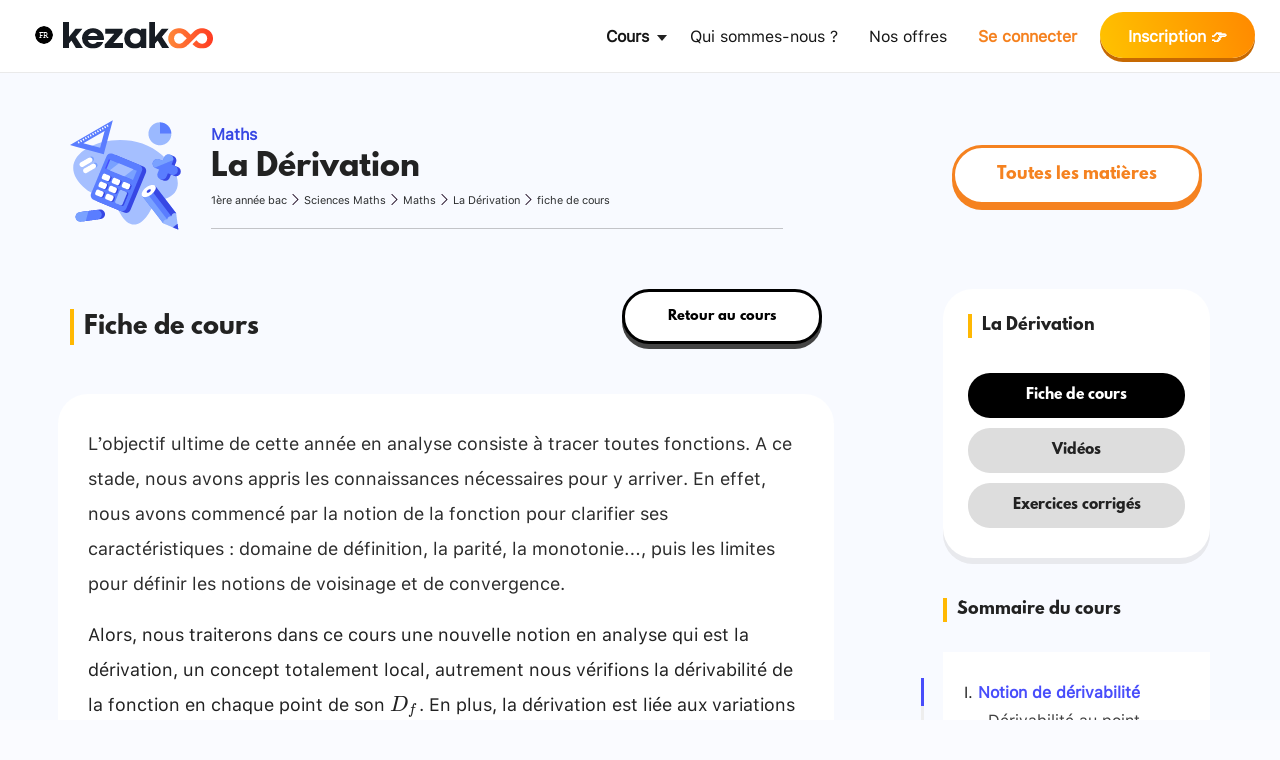

--- FILE ---
content_type: text/html; charset=UTF-8
request_url: https://www.kezakoo.com/cours/1bac/sm-biof/la-derivation-2/
body_size: 35354
content:
<!DOCTYPE html>
<html>

<head>

 <!-- Google Optimize desu -->
    <!-- <script src="https://www.googleoptimize.com/optimize.js?id=OPT-KBJPGRK"></script>  -->
    
        <!-- Google Tag Manager -->
    <script>
        let object_translate = {}
        object_translate[window.location.origin + '/'] = window.location.origin + /ar/;
        // object_translate[window.location.origin + '/bac-libre/'] = window.location.origin + /%d8%a8%d8%a7%d9%83-%d8%ad%d8%b1/;
        object_translate[window.location.origin + '/parents/'] = window.location.origin + /%d8%a2%d8%a8%d8%a7%d8%a1/;
        object_translate[window.location.origin + '/offres/'] = window.location.origin + /%d8%aa%d8%b5%d9%81%d8%ad-%d8%b9%d8%b1%d9%88%d8%b6%d9%86%d8%a7/;
        object_translate[window.location.origin + '/nous-connaitre/'] = window.location.origin + /%d8%aa%d8%b9%d8%b1%d9%91%d9%81-%d8%b9%d9%84%d9%8a%d9%86%d8%a7/;
        object_translate[window.location.origin + '/contact/'] = window.location.origin + /%d8%aa%d9%88%d8%a7%d8%b5%d9%84-%d8%a8%d9%86%d8%a7/;
        object_translate[window.location.origin + '/offres-jihawi/'] = window.location.origin + /%d8%b9%d8%b1%d9%88%d8%b6-%d8%a7%d9%84%d8%a7%d9%85%d8%aa%d8%ad%d8%a7%d9%86-%d8%a7%d9%84%d8%ac%d9%87%d9%88%d9%8a/;

        language = "fr";
        if (language == "fr" && Object.values(object_translate).includes(window.location.href))
            window.location.href = Object.keys(object_translate).find(key => object_translate[key] == window.location.href);
        else if (language == "ar" && Object.keys(object_translate).includes(window.location.href))
            window.location.href = object_translate[window.location.href];
        (function(w, d, s, l, i) {
            w[l] = w[l] || [];
            w[l].push({
                'gtm.start': new Date().getTime(),
                event: 'gtm.js'
            });
            var f = d.getElementsByTagName(s)[0],
                j = d.createElement(s),
                dl = l != 'dataLayer' ? '&l=' + l : '';
            j.async = true;
            j.src =
                'https://www.googletagmanager.com/gtm.js?id=' + i + dl;
            f.parentNode.insertBefore(j, f);
        })(window, document, 'script', 'dataLayer', 'GTM-TQKP6GD');
    </script>
    <!-- End Google Tag Manager --> 

    <!-- Global site tag (gtag.js) - Google Analytics -->
<script async data-type="lazy" data-src="https://www.googletagmanager.com/gtag/js?id=G-06X7EHJ22F"></script>
<script data-type="lazy" data-src="[data-uri]"></script>

<meta name="viewport" content="width=device-width, initial-scale=1">

<!-- Facebook Pixel Code -->
<script data-type="lazy" data-src="[data-uri]"></script>
<!-- End Facebook Pixel Code -->

    <!-- MIXPANEL -->
   
        <script type="text/javascript">
(function(f,b){if(!b.__SV){var e,g,i,h;window.mixpanel=b;b._i=[];b.init=function(e,f,c){function g(a,d){var b=d.split(".");2==b.length&&(a=a[b[0]],d=b[1]);a[d]=function(){a.push([d].concat(Array.prototype.slice.call(arguments,0)))}}var a=b;"undefined"!==typeof c?a=b[c]=[]:c="mixpanel";a.people=a.people||[];a.toString=function(a){var d="mixpanel";"mixpanel"!==c&&(d+="."+c);a||(d+=" (stub)");return d};a.people.toString=function(){return a.toString(1)+".people (stub)"};i="disable time_event track track_pageview track_links track_forms track_with_groups add_group set_group remove_group register register_once alias unregister identify name_tag set_config reset opt_in_tracking opt_out_tracking has_opted_in_tracking has_opted_out_tracking clear_opt_in_out_tracking start_batch_senders people.set people.set_once people.unset people.increment people.append people.union people.track_charge people.clear_charges people.delete_user people.remove".split(" ");
for(h=0;h<i.length;h++)g(a,i[h]);var j="set set_once union unset remove delete".split(" ");a.get_group=function(){function b(c){d[c]=function(){call2_args=arguments;call2=[c].concat(Array.prototype.slice.call(call2_args,0));a.push([e,call2])}}for(var d={},e=["get_group"].concat(Array.prototype.slice.call(arguments,0)),c=0;c<j.length;c++)b(j[c]);return d};b._i.push([e,f,c])};b.__SV=1.2;e=f.createElement("script");e.type="text/javascript";e.async=!0;e.src="undefined"!==typeof MIXPANEL_CUSTOM_LIB_URL?
MIXPANEL_CUSTOM_LIB_URL:"file:"===f.location.protocol&&"//cdn.mxpnl.com/libs/mixpanel-2-latest.min.js".match(/^\/\//)?"https://cdn.mxpnl.com/libs/mixpanel-2-latest.min.js":"//cdn.mxpnl.com/libs/mixpanel-2-latest.min.js";g=f.getElementsByTagName("script")[0];g.parentNode.insertBefore(e,g)}})(document,window.mixpanel||[]);
// Enabling the debug mode flag is useful during implementation,
// but it's recommended you remove it for production
mixpanel.init('9a5e04abf66c680fbefb02730e184ecc', {debug: false});
mixpanel.track('Pageview', {
  'Page name': "La Dérivation",
  'URL': "https://www.kezakoo.com/cours/1bac/sm-biof/la-derivation-2" });

</script>
<!-- End MIXPANEL -->

    <!-- Clarity Tracking Code for https://www.kezakoo.com/ -->
<!-- <script type="text/javascript">
    (function(c,l,a,r,i,t,y){
        c[a]=c[a]||function(){(c[a].q=c[a].q||[]).push(arguments)};
        t=l.createElement(r);t.async=1;t.src="https://www.clarity.ms/tag/"+i;
        y=l.getElementsByTagName(r)[0];y.parentNode.insertBefore(t,y);
    })(window, document, "clarity", "script", "fjf3lrusnk");
</script> -->
    <meta charset="UTF-8">
    <script data-cfasync="false" data-no-defer="1" data-no-minify="1" data-no-optimize="1">var ewww_webp_supported=!1;function check_webp_feature(A,e){var w;e=void 0!==e?e:function(){},ewww_webp_supported?e(ewww_webp_supported):((w=new Image).onload=function(){ewww_webp_supported=0<w.width&&0<w.height,e&&e(ewww_webp_supported)},w.onerror=function(){e&&e(!1)},w.src="data:image/webp;base64,"+{alpha:"UklGRkoAAABXRUJQVlA4WAoAAAAQAAAAAAAAAAAAQUxQSAwAAAARBxAR/Q9ERP8DAABWUDggGAAAABQBAJ0BKgEAAQAAAP4AAA3AAP7mtQAAAA=="}[A])}check_webp_feature("alpha");</script><script data-cfasync="false" data-no-defer="1" data-no-minify="1" data-no-optimize="1">var Arrive=function(c,w){"use strict";if(c.MutationObserver&&"undefined"!=typeof HTMLElement){var r,a=0,u=(r=HTMLElement.prototype.matches||HTMLElement.prototype.webkitMatchesSelector||HTMLElement.prototype.mozMatchesSelector||HTMLElement.prototype.msMatchesSelector,{matchesSelector:function(e,t){return e instanceof HTMLElement&&r.call(e,t)},addMethod:function(e,t,r){var a=e[t];e[t]=function(){return r.length==arguments.length?r.apply(this,arguments):"function"==typeof a?a.apply(this,arguments):void 0}},callCallbacks:function(e,t){t&&t.options.onceOnly&&1==t.firedElems.length&&(e=[e[0]]);for(var r,a=0;r=e[a];a++)r&&r.callback&&r.callback.call(r.elem,r.elem);t&&t.options.onceOnly&&1==t.firedElems.length&&t.me.unbindEventWithSelectorAndCallback.call(t.target,t.selector,t.callback)},checkChildNodesRecursively:function(e,t,r,a){for(var i,n=0;i=e[n];n++)r(i,t,a)&&a.push({callback:t.callback,elem:i}),0<i.childNodes.length&&u.checkChildNodesRecursively(i.childNodes,t,r,a)},mergeArrays:function(e,t){var r,a={};for(r in e)e.hasOwnProperty(r)&&(a[r]=e[r]);for(r in t)t.hasOwnProperty(r)&&(a[r]=t[r]);return a},toElementsArray:function(e){return e=void 0!==e&&("number"!=typeof e.length||e===c)?[e]:e}}),e=(l.prototype.addEvent=function(e,t,r,a){a={target:e,selector:t,options:r,callback:a,firedElems:[]};return this._beforeAdding&&this._beforeAdding(a),this._eventsBucket.push(a),a},l.prototype.removeEvent=function(e){for(var t,r=this._eventsBucket.length-1;t=this._eventsBucket[r];r--)e(t)&&(this._beforeRemoving&&this._beforeRemoving(t),(t=this._eventsBucket.splice(r,1))&&t.length&&(t[0].callback=null))},l.prototype.beforeAdding=function(e){this._beforeAdding=e},l.prototype.beforeRemoving=function(e){this._beforeRemoving=e},l),t=function(i,n){var o=new e,l=this,s={fireOnAttributesModification:!1};return o.beforeAdding(function(t){var e=t.target;e!==c.document&&e!==c||(e=document.getElementsByTagName("html")[0]);var r=new MutationObserver(function(e){n.call(this,e,t)}),a=i(t.options);r.observe(e,a),t.observer=r,t.me=l}),o.beforeRemoving(function(e){e.observer.disconnect()}),this.bindEvent=function(e,t,r){t=u.mergeArrays(s,t);for(var a=u.toElementsArray(this),i=0;i<a.length;i++)o.addEvent(a[i],e,t,r)},this.unbindEvent=function(){var r=u.toElementsArray(this);o.removeEvent(function(e){for(var t=0;t<r.length;t++)if(this===w||e.target===r[t])return!0;return!1})},this.unbindEventWithSelectorOrCallback=function(r){var a=u.toElementsArray(this),i=r,e="function"==typeof r?function(e){for(var t=0;t<a.length;t++)if((this===w||e.target===a[t])&&e.callback===i)return!0;return!1}:function(e){for(var t=0;t<a.length;t++)if((this===w||e.target===a[t])&&e.selector===r)return!0;return!1};o.removeEvent(e)},this.unbindEventWithSelectorAndCallback=function(r,a){var i=u.toElementsArray(this);o.removeEvent(function(e){for(var t=0;t<i.length;t++)if((this===w||e.target===i[t])&&e.selector===r&&e.callback===a)return!0;return!1})},this},i=new function(){var s={fireOnAttributesModification:!1,onceOnly:!1,existing:!1};function n(e,t,r){return!(!u.matchesSelector(e,t.selector)||(e._id===w&&(e._id=a++),-1!=t.firedElems.indexOf(e._id)))&&(t.firedElems.push(e._id),!0)}var c=(i=new t(function(e){var t={attributes:!1,childList:!0,subtree:!0};return e.fireOnAttributesModification&&(t.attributes=!0),t},function(e,i){e.forEach(function(e){var t=e.addedNodes,r=e.target,a=[];null!==t&&0<t.length?u.checkChildNodesRecursively(t,i,n,a):"attributes"===e.type&&n(r,i)&&a.push({callback:i.callback,elem:r}),u.callCallbacks(a,i)})})).bindEvent;return i.bindEvent=function(e,t,r){t=void 0===r?(r=t,s):u.mergeArrays(s,t);var a=u.toElementsArray(this);if(t.existing){for(var i=[],n=0;n<a.length;n++)for(var o=a[n].querySelectorAll(e),l=0;l<o.length;l++)i.push({callback:r,elem:o[l]});if(t.onceOnly&&i.length)return r.call(i[0].elem,i[0].elem);setTimeout(u.callCallbacks,1,i)}c.call(this,e,t,r)},i},o=new function(){var a={};function i(e,t){return u.matchesSelector(e,t.selector)}var n=(o=new t(function(){return{childList:!0,subtree:!0}},function(e,r){e.forEach(function(e){var t=e.removedNodes,e=[];null!==t&&0<t.length&&u.checkChildNodesRecursively(t,r,i,e),u.callCallbacks(e,r)})})).bindEvent;return o.bindEvent=function(e,t,r){t=void 0===r?(r=t,a):u.mergeArrays(a,t),n.call(this,e,t,r)},o};d(HTMLElement.prototype),d(NodeList.prototype),d(HTMLCollection.prototype),d(HTMLDocument.prototype),d(Window.prototype);var n={};return s(i,n,"unbindAllArrive"),s(o,n,"unbindAllLeave"),n}function l(){this._eventsBucket=[],this._beforeAdding=null,this._beforeRemoving=null}function s(e,t,r){u.addMethod(t,r,e.unbindEvent),u.addMethod(t,r,e.unbindEventWithSelectorOrCallback),u.addMethod(t,r,e.unbindEventWithSelectorAndCallback)}function d(e){e.arrive=i.bindEvent,s(i,e,"unbindArrive"),e.leave=o.bindEvent,s(o,e,"unbindLeave")}}(window,void 0),ewww_webp_supported=!1;function check_webp_feature(e,t){var r;ewww_webp_supported?t(ewww_webp_supported):((r=new Image).onload=function(){ewww_webp_supported=0<r.width&&0<r.height,t(ewww_webp_supported)},r.onerror=function(){t(!1)},r.src="data:image/webp;base64,"+{alpha:"UklGRkoAAABXRUJQVlA4WAoAAAAQAAAAAAAAAAAAQUxQSAwAAAARBxAR/Q9ERP8DAABWUDggGAAAABQBAJ0BKgEAAQAAAP4AAA3AAP7mtQAAAA==",animation:"UklGRlIAAABXRUJQVlA4WAoAAAASAAAAAAAAAAAAQU5JTQYAAAD/////AABBTk1GJgAAAAAAAAAAAAAAAAAAAGQAAABWUDhMDQAAAC8AAAAQBxAREYiI/gcA"}[e])}function ewwwLoadImages(e){if(e){for(var t=document.querySelectorAll(".batch-image img, .image-wrapper a, .ngg-pro-masonry-item a, .ngg-galleria-offscreen-seo-wrapper a"),r=0,a=t.length;r<a;r++)ewwwAttr(t[r],"data-src",t[r].getAttribute("data-webp")),ewwwAttr(t[r],"data-thumbnail",t[r].getAttribute("data-webp-thumbnail"));for(var i=document.querySelectorAll("div.woocommerce-product-gallery__image"),r=0,a=i.length;r<a;r++)ewwwAttr(i[r],"data-thumb",i[r].getAttribute("data-webp-thumb"))}for(var n=document.querySelectorAll("video"),r=0,a=n.length;r<a;r++)ewwwAttr(n[r],"poster",e?n[r].getAttribute("data-poster-webp"):n[r].getAttribute("data-poster-image"));for(var o,l=document.querySelectorAll("img.ewww_webp_lazy_load"),r=0,a=l.length;r<a;r++)e&&(ewwwAttr(l[r],"data-lazy-srcset",l[r].getAttribute("data-lazy-srcset-webp")),ewwwAttr(l[r],"data-srcset",l[r].getAttribute("data-srcset-webp")),ewwwAttr(l[r],"data-lazy-src",l[r].getAttribute("data-lazy-src-webp")),ewwwAttr(l[r],"data-src",l[r].getAttribute("data-src-webp")),ewwwAttr(l[r],"data-orig-file",l[r].getAttribute("data-webp-orig-file")),ewwwAttr(l[r],"data-medium-file",l[r].getAttribute("data-webp-medium-file")),ewwwAttr(l[r],"data-large-file",l[r].getAttribute("data-webp-large-file")),null!=(o=l[r].getAttribute("srcset"))&&!1!==o&&o.includes("R0lGOD")&&ewwwAttr(l[r],"src",l[r].getAttribute("data-lazy-src-webp"))),l[r].className=l[r].className.replace(/\bewww_webp_lazy_load\b/,"");for(var s=document.querySelectorAll(".ewww_webp"),r=0,a=s.length;r<a;r++)e?(ewwwAttr(s[r],"srcset",s[r].getAttribute("data-srcset-webp")),ewwwAttr(s[r],"src",s[r].getAttribute("data-src-webp")),ewwwAttr(s[r],"data-orig-file",s[r].getAttribute("data-webp-orig-file")),ewwwAttr(s[r],"data-medium-file",s[r].getAttribute("data-webp-medium-file")),ewwwAttr(s[r],"data-large-file",s[r].getAttribute("data-webp-large-file")),ewwwAttr(s[r],"data-large_image",s[r].getAttribute("data-webp-large_image")),ewwwAttr(s[r],"data-src",s[r].getAttribute("data-webp-src"))):(ewwwAttr(s[r],"srcset",s[r].getAttribute("data-srcset-img")),ewwwAttr(s[r],"src",s[r].getAttribute("data-src-img"))),s[r].className=s[r].className.replace(/\bewww_webp\b/,"ewww_webp_loaded");window.jQuery&&jQuery.fn.isotope&&jQuery.fn.imagesLoaded&&(jQuery(".fusion-posts-container-infinite").imagesLoaded(function(){jQuery(".fusion-posts-container-infinite").hasClass("isotope")&&jQuery(".fusion-posts-container-infinite").isotope()}),jQuery(".fusion-portfolio:not(.fusion-recent-works) .fusion-portfolio-wrapper").imagesLoaded(function(){jQuery(".fusion-portfolio:not(.fusion-recent-works) .fusion-portfolio-wrapper").isotope()}))}function ewwwWebPInit(e){ewwwLoadImages(e),ewwwNggLoadGalleries(e),document.arrive(".ewww_webp",function(){ewwwLoadImages(e)}),document.arrive(".ewww_webp_lazy_load",function(){ewwwLoadImages(e)}),document.arrive("videos",function(){ewwwLoadImages(e)}),"loading"==document.readyState?document.addEventListener("DOMContentLoaded",ewwwJSONParserInit):("undefined"!=typeof galleries&&ewwwNggParseGalleries(e),ewwwWooParseVariations(e))}function ewwwAttr(e,t,r){null!=r&&!1!==r&&e.setAttribute(t,r)}function ewwwJSONParserInit(){"undefined"!=typeof galleries&&check_webp_feature("alpha",ewwwNggParseGalleries),check_webp_feature("alpha",ewwwWooParseVariations)}function ewwwWooParseVariations(e){if(e)for(var t=document.querySelectorAll("form.variations_form"),r=0,a=t.length;r<a;r++){var i=t[r].getAttribute("data-product_variations"),n=!1;try{for(var o in i=JSON.parse(i))void 0!==i[o]&&void 0!==i[o].image&&(void 0!==i[o].image.src_webp&&(i[o].image.src=i[o].image.src_webp,n=!0),void 0!==i[o].image.srcset_webp&&(i[o].image.srcset=i[o].image.srcset_webp,n=!0),void 0!==i[o].image.full_src_webp&&(i[o].image.full_src=i[o].image.full_src_webp,n=!0),void 0!==i[o].image.gallery_thumbnail_src_webp&&(i[o].image.gallery_thumbnail_src=i[o].image.gallery_thumbnail_src_webp,n=!0),void 0!==i[o].image.thumb_src_webp&&(i[o].image.thumb_src=i[o].image.thumb_src_webp,n=!0));n&&ewwwAttr(t[r],"data-product_variations",JSON.stringify(i))}catch(e){}}}function ewwwNggParseGalleries(e){if(e)for(var t in galleries){var r=galleries[t];galleries[t].images_list=ewwwNggParseImageList(r.images_list)}}function ewwwNggLoadGalleries(e){e&&document.addEventListener("ngg.galleria.themeadded",function(e,t){window.ngg_galleria._create_backup=window.ngg_galleria.create,window.ngg_galleria.create=function(e,t){var r=$(e).data("id");return galleries["gallery_"+r].images_list=ewwwNggParseImageList(galleries["gallery_"+r].images_list),window.ngg_galleria._create_backup(e,t)}})}function ewwwNggParseImageList(e){for(var t in e){var r=e[t];if(void 0!==r["image-webp"]&&(e[t].image=r["image-webp"],delete e[t]["image-webp"]),void 0!==r["thumb-webp"]&&(e[t].thumb=r["thumb-webp"],delete e[t]["thumb-webp"]),void 0!==r.full_image_webp&&(e[t].full_image=r.full_image_webp,delete e[t].full_image_webp),void 0!==r.srcsets)for(var a in r.srcsets)nggSrcset=r.srcsets[a],void 0!==r.srcsets[a+"-webp"]&&(e[t].srcsets[a]=r.srcsets[a+"-webp"],delete e[t].srcsets[a+"-webp"]);if(void 0!==r.full_srcsets)for(var i in r.full_srcsets)nggFSrcset=r.full_srcsets[i],void 0!==r.full_srcsets[i+"-webp"]&&(e[t].full_srcsets[i]=r.full_srcsets[i+"-webp"],delete e[t].full_srcsets[i+"-webp"])}return e}check_webp_feature("alpha",ewwwWebPInit);</script><meta name='robots' content='index, follow, max-image-preview:large, max-snippet:-1, max-video-preview:-1' />
	<style>img:is([sizes="auto" i], [sizes^="auto," i]) { contain-intrinsic-size: 3000px 1500px }</style>
	
	<!-- This site is optimized with the Yoast SEO plugin v26.8 - https://yoast.com/product/yoast-seo-wordpress/ -->
	<title>La Dérivation 1BAC - Kezakoo</title>
	<link rel="canonical" href="https://www.kezakoo.com/cours/1bac/sm-biof/la-derivation-2/" />
	<meta property="og:locale" content="fr_FR" />
	<meta property="og:type" content="article" />
	<meta property="og:title" content="La Dérivation 1BAC - Kezakoo" />
	<meta property="og:description" content="Notion de dérivabilité Dérivabilité au point Interprétation géométrique Soit $f$ une fonction dérivable en $a$. Alors le nombre $f^{prime}(a)$ est la pente de la droite tangente à $left(C_{f}right)$, la représentation graphique de $f$, au point $A(a, f(a)) $. Dérivabilité à droite et à gauche Interprétation géométrique Les deux nombres $f_{d}^{prime}(a) $ et $f_{g}^{prime}(a) $ sont [&hellip;]" />
	<meta property="og:url" content="https://www.kezakoo.com/cours/1bac/sm-biof/la-derivation-2/" />
	<meta property="og:site_name" content="Kezakoo" />
	<meta property="article:publisher" content="https://facebook.com/Kezakoo" />
	<meta property="article:modified_time" content="2022-11-24T17:53:51+00:00" />
	<meta property="og:image" content="https://www.kezakoo.com/wp-content/uploads/2022/04/1-127.png" />
	<meta name="twitter:card" content="summary_large_image" />
	<meta name="twitter:label1" content="Durée de lecture estimée" />
	<meta name="twitter:data1" content="22 minutes" />
	<script type="application/ld+json" class="yoast-schema-graph">{"@context":"https://schema.org","@graph":[{"@type":"WebPage","@id":"https://www.kezakoo.com/cours/1bac/sm-biof/la-derivation-2/","url":"https://www.kezakoo.com/cours/1bac/sm-biof/la-derivation-2/","name":"La Dérivation 1BAC - Kezakoo","isPartOf":{"@id":"https://www.kezakoo.com/#website"},"primaryImageOfPage":{"@id":"https://www.kezakoo.com/cours/1bac/sm-biof/la-derivation-2/#primaryimage"},"image":{"@id":"https://www.kezakoo.com/cours/1bac/sm-biof/la-derivation-2/#primaryimage"},"thumbnailUrl":"https://www.kezakoo.com/wp-content/uploads/2022/04/1-127.png","datePublished":"2021-12-17T17:03:52+00:00","dateModified":"2022-11-24T17:53:51+00:00","breadcrumb":{"@id":"https://www.kezakoo.com/cours/1bac/sm-biof/la-derivation-2/#breadcrumb"},"inLanguage":"fr-FR","potentialAction":[{"@type":"ReadAction","target":["https://www.kezakoo.com/cours/1bac/sm-biof/la-derivation-2/"]}]},{"@type":"ImageObject","inLanguage":"fr-FR","@id":"https://www.kezakoo.com/cours/1bac/sm-biof/la-derivation-2/#primaryimage","url":"https://www.kezakoo.com/wp-content/uploads/2022/04/1-127.png","contentUrl":"https://www.kezakoo.com/wp-content/uploads/2022/04/1-127.png","width":653,"height":546},{"@type":"BreadcrumbList","@id":"https://www.kezakoo.com/cours/1bac/sm-biof/la-derivation-2/#breadcrumb","itemListElement":[{"@type":"ListItem","position":1,"name":"Accueil","item":"https://www.kezakoo.com/"},{"@type":"ListItem","position":2,"name":"La Dérivation"}]},{"@type":"WebSite","@id":"https://www.kezakoo.com/#website","url":"https://www.kezakoo.com/","name":"Kezakoo","description":"La meilleure solution de réussite scolaire","publisher":{"@id":"https://www.kezakoo.com/#organization"},"potentialAction":[{"@type":"SearchAction","target":{"@type":"EntryPoint","urlTemplate":"https://www.kezakoo.com/?s={search_term_string}"},"query-input":{"@type":"PropertyValueSpecification","valueRequired":true,"valueName":"search_term_string"}}],"inLanguage":"fr-FR"},{"@type":"Organization","@id":"https://www.kezakoo.com/#organization","name":"Kezakoo","url":"https://www.kezakoo.com/","logo":{"@type":"ImageObject","inLanguage":"fr-FR","@id":"https://www.kezakoo.com/#/schema/logo/image/","url":"https://www.kezakoo.com/wp-content/uploads/2024/12/kezakoo-black-small.png","contentUrl":"https://www.kezakoo.com/wp-content/uploads/2024/12/kezakoo-black-small.png","width":360,"height":66,"caption":"Kezakoo"},"image":{"@id":"https://www.kezakoo.com/#/schema/logo/image/"},"sameAs":["https://facebook.com/Kezakoo","https://www.instagram.com/kezakoo/","https://www.linkedin.com/company/kezakoo/","https://www.youtube.com/channel/UCf6Yuk02cVOHg9-3ERVIyww"]}]}</script>
	<!-- / Yoast SEO plugin. -->


<link rel='dns-prefetch' href='//www.gstatic.com' />
<link rel='dns-prefetch' href='//www.googletagmanager.com' />
<link rel='dns-prefetch' href='//connect.facebook.net' />
<link rel='dns-prefetch' href='//cdn.mxpnl.com' />
<link rel='dns-prefetch' href='//js.hs-analytics.net' />
<link rel='dns-prefetch' href='//js.hscollectedforms.net' />
<link rel='preconnect' href='//www.gstatic.com' />
<link rel='preconnect' href='//www.googletagmanager.com' />
<link rel='preconnect' href='//connect.facebook.net' />
<link rel='preconnect' href='//cdn.mxpnl.com' />
<link rel='preconnect' href='//js.hs-analytics.net' />
<link rel='preconnect' href='//js.hscollectedforms.net' />

<link rel='stylesheet' id='wishlist-box-basic-blocks-style-css' href='https://www.kezakoo.com/wp-content/plugins/wishlist-member-x/features/box-basic/dist/style.css?ver=6.8.3' type='text/css' media='all' />
<link rel='stylesheet' id='learndash_quiz_front_css-css' href='//www.kezakoo.com/wp-content/plugins/sfwd-lms/themes/legacy/templates/learndash_quiz_front.min.css?ver=3.4.1.1' type='text/css' media='all' />
<link rel='stylesheet' id='jquery-dropdown-css-css' href='//www.kezakoo.com/wp-content/plugins/sfwd-lms/assets/css/jquery.dropdown.min.css?ver=3.4.1.1' type='text/css' media='all' />
<style id='woocommerce-inline-inline-css' type='text/css'>
.woocommerce form .form-row .required { visibility: visible; }
</style>
<link rel='stylesheet' id='brands-styles-css' href='https://www.kezakoo.com/wp-content/plugins/woocommerce/assets/css/brands.css?ver=10.3.7' type='text/css' media='all' />
<link rel='stylesheet' id='bootstrapstyle-css' href='https://www.kezakoo.com/wp-content/themes/awesome_theme/assets/dist/css/bootstrap.min.css?ver=1.0.0' type='text/css' media='all' />
<link rel='stylesheet' id='customstyle-css' href='https://www.kezakoo.com/wp-content/themes/awesome_theme/style/style.css?ver=1.0.3' type='text/css' media='all' />
<link rel='stylesheet' id='ahmedcustomstyle-css' href='https://www.kezakoo.com/wp-content/themes/awesome_theme/style/styles-ahmed.css?ver=1.0.0' type='text/css' media='all' />
<script type="text/javascript" src="https://www.kezakoo.com/wp-includes/js/jquery/jquery.min.js?ver=3.7.1" id="jquery-core-js"></script>
<script type="text/javascript" src="https://www.kezakoo.com/wp-includes/js/jquery/jquery-migrate.min.js?ver=3.4.1" id="jquery-migrate-js"></script>
<script type="text/javascript" src="https://www.kezakoo.com/wp-includes/js/dist/hooks.min.js?ver=4d63a3d491d11ffd8ac6" id="wp-hooks-js"></script>
<script type="text/javascript" src="https://www.kezakoo.com/wp-includes/js/dist/i18n.min.js?ver=5e580eb46a90c2b997e6" id="wp-i18n-js"></script>
<script type="text/javascript" id="wp-i18n-js-after">
/* <![CDATA[ */
wp.i18n.setLocaleData( { 'text direction\u0004ltr': [ 'ltr' ] } );
/* ]]> */
</script>
<script type="text/javascript" src="https://www.kezakoo.com/wp-content/plugins/wishlist-member-x/features/box-basic/dist/script.js?ver=1.0.0" id="wishlist-box-basic-blocks-script-js"></script>
<script type="text/javascript" src="https://www.kezakoo.com/wp-includes/js/underscore.min.js?ver=1.13.7" id="underscore-js"></script>
<script type="text/javascript" id="wp-util-js-extra">
/* <![CDATA[ */
var _wpUtilSettings = {"ajax":{"url":"\/wp-admin\/admin-ajax.php"}};
/* ]]> */
</script>
<script type="text/javascript" src="https://www.kezakoo.com/wp-includes/js/wp-util.min.js?ver=6.8.3" id="wp-util-js"></script>
<script type="text/javascript" src="https://www.kezakoo.com/wp-content/themes/awesome_theme/js/custom_script.js?ver=6.8.3" id="jquery-custom-script-js"></script>
<script type="text/javascript">
           var ajaxurl = "https://www.kezakoo.com/wp-admin/admin-ajax.php";
         </script><!-- Running WishList Member X v3.28.2 (No License Key) -->
	<noscript><style>.woocommerce-product-gallery{ opacity: 1 !important; }</style></noscript>
	<style>.wp-block-gallery.is-cropped .blocks-gallery-item picture{height:100%;width:100%;}</style><noscript><style id="rocket-lazyload-nojs-css">.rll-youtube-player, [data-lazy-src]{display:none !important;}</style></noscript>    <link rel="shortcut icon" href="/wp-content/themes/awesome_theme/images/fav.png">

        <!-- KATEX -->
                            <!-- Start of HubSpot Embed Code -->
        <script type="text/javascript" id="hs-script-loader" async defer data-type="lazy" data-src="//js.hs-scripts.com/8275886.js"></script>
        <!-- End of HubSpot Embed Code -->
        
</head>

<body id="bodyWrapper" class="wp-singular fiches_de_cours-template-default single single-fiches_de_cours postid-60160 wp-theme-awesome_theme ltr abc0 theme-awesome_theme woocommerce-no-js" >
    <!-- Google Tag Manager (noscript) -->
    <noscript><iframe src="https://www.googletagmanager.com/ns.html?id=GTM-TQKP6GD" height="0" width="0" style="display:none;visibility:hidden"></iframe></noscript>
    <!-- End Google Tag Manager (noscript) -->
    <noscript><img height="1" width="1" style="display:none"
  src="https://www.facebook.com/tr?id=887106348578319&ev=PageView&noscript=1"
/></noscript>

    <header id="kezakoo-header">
                    <!-- <div class="subtle-bar">
                
            </div> -->
            <nav class="navbar navbar-expand-lg navbar-light" aria-label="Ninth navbar example">
                <div class="container-xl">
                    <div class="d-none d-md-block" style="text-align: center;">
                        <div role="button" class="language_dropdown_button"> <img src="data:image/svg+xml,%3Csvg%20xmlns='http://www.w3.org/2000/svg'%20viewBox='0%200%200%200'%3E%3C/svg%3E" data-lazy-src="https://www.kezakoo.com/wp-content/themes/awesome_theme/images/french-flag.svg"><noscript><img src="https://www.kezakoo.com/wp-content/themes/awesome_theme/images/french-flag.svg"></noscript> </div>
                        <div class="language_dropdown display_control">
                            <div class="language-list" role="button" data-language="ar"><img src="data:image/svg+xml,%3Csvg%20xmlns='http://www.w3.org/2000/svg'%20viewBox='0%200%200%200'%3E%3C/svg%3E" data-lazy-src="https://www.kezakoo.com/wp-content/themes/awesome_theme/images/arabic-flag.svg"><noscript><img src="https://www.kezakoo.com/wp-content/themes/awesome_theme/images/arabic-flag.svg"></noscript></div>
                            <div class="language-list" role="button" data-language="fr"><img src="data:image/svg+xml,%3Csvg%20xmlns='http://www.w3.org/2000/svg'%20viewBox='0%200%200%200'%3E%3C/svg%3E" data-lazy-src="https://www.kezakoo.com/wp-content/themes/awesome_theme/images/french-flag.svg"><noscript><img src="https://www.kezakoo.com/wp-content/themes/awesome_theme/images/french-flag.svg"></noscript></div>
                        </div>
                    </div>
                    <div>
                        <button style="border:none;" class="navbar-toggler" type="button" data-bs-toggle="collapse" data-bs-target="#header" aria-controls="header" aria-expanded="false" aria-label="Toggle navigation">
                            <span><img src="data:image/svg+xml,%3Csvg%20xmlns='http://www.w3.org/2000/svg'%20viewBox='0%200%200%200'%3E%3C/svg%3E" data-lazy-src="https://www.kezakoo.com/wp-content/themes/awesome_theme/images/Shape.png"><noscript><img src="https://www.kezakoo.com/wp-content/themes/awesome_theme/images/Shape.png"></noscript></span>
                        </button>
                        <a href="/fr"><img class="logo" style="max-width: 150px;" src="data:image/svg+xml,%3Csvg%20xmlns='http://www.w3.org/2000/svg'%20viewBox='0%200%200%200'%3E%3C/svg%3E" data-lazy-src="https://www.kezakoo.com/wp-content/themes/awesome_theme/images/kezakoo-logo.svg"><noscript><img class="logo" style="max-width: 150px;" src="https://www.kezakoo.com/wp-content/themes/awesome_theme/images/kezakoo-logo.svg"></noscript></a>
                    </div>
                    <div class="mobile-right" style="display:none;">
                    <a href="/inscription/"> Se connecter</a>
                    <a href="tel:+212688873407"><?xml version="1.0" encoding="iso-8859-1"?><svg version="1.1" id="Capa_1" xmlns="http://www.w3.org/2000/svg" xmlns:xlink="http://www.w3.org/1999/xlink" x="0px" y="0px"
	 width="25.667px" height="25.667px" viewbox="0 0 32.667 32.667" style="enable-background:new 0 0 32.667 32.667;"
	 xml:space="preserve"><g><path d="M16.333,0C7.327,0,0,7.327,0,16.334c0,9.006,7.326,16.333,16.333,16.333c0.557,0,1.007-0.451,1.007-1.006		c0-0.556-0.45-1.007-1.007-1.007c-7.896,0-14.318-6.424-14.318-14.319c0-7.896,6.422-14.32,14.318-14.32		c7.896,0,14.317,6.424,14.317,14.32c0,3.299-1.756,6.571-4.269,7.955c-0.913,0.502-1.903,0.751-2.959,0.761		c0.634-0.378,1.183-0.887,1.591-1.531c0.08-0.121,0.186-0.226,0.238-0.359c0.328-0.789,0.357-1.684,0.555-2.516		c0.243-1.066-4.658-3.143-5.084-1.815c-0.154,0.493-0.39,2.048-0.699,2.458c-0.275,0.365-0.953,0.193-1.377-0.168		c-1.117-0.952-2.364-2.352-3.458-3.457l0.002-0.001c-0.028-0.029-0.062-0.062-0.092-0.091c-0.031-0.03-0.062-0.062-0.093-0.092l0,0		c-1.106-1.093-2.506-2.338-3.457-3.458c-0.36-0.424-0.534-1.1-0.168-1.376c0.41-0.31,1.966-0.543,2.458-0.698		c1.326-0.425-0.75-5.329-1.816-5.084c-0.832,0.195-1.727,0.225-2.516,0.552c-0.134,0.056-0.238,0.16-0.359,0.24		c-2.799,1.775-3.16,6.083-0.428,9.292c1.041,1.228,2.127,2.416,3.245,3.576l-0.006,0.004c0.031,0.031,0.063,0.06,0.095,0.09		c0.03,0.031,0.059,0.062,0.088,0.095l0.006-0.006c1.16,1.118,2.535,2.764,4.769,4.255c4.703,3.141,8.312,2.264,10.438,1.098		c3.67-2.021,5.312-6.338,5.312-9.719C32.667,7.327,25.339,0,16.333,0z" fill="#F58220"/></g></svg></a>
                  <!--  <a href="https://www.kezakoo.com/inscription/"><svg width="30" height="30" viewBox="0 0 20 20" fill="none" xmlns="http://www.w3.org/2000/svg">
                                        <path d="M19.0546 18.0462C19.3328 18.3245 19.3328 18.7756 19.0546 19.0539C18.7763 19.3321 18.3252 19.3321 18.047 19.0539L14.627 15.6339C14.3487 15.3556 14.3487 14.9045 14.627 14.6262C14.9052 14.348 15.3563 14.348 15.6346 14.6262L19.0546 18.0462ZM8.29078 15.8425C4.11965 15.8425 0.738281 12.4612 0.738281 8.29005C0.738281 4.11892 4.11965 0.737549 8.29078 0.737549C12.4619 0.737549 15.8433 4.11892 15.8433 8.29005C15.8433 12.4612 12.4619 15.8425 8.29078 15.8425ZM8.29078 14.4175C11.6749 14.4175 14.4183 11.6742 14.4183 8.29005C14.4183 4.90592 11.6749 2.16255 8.29078 2.16255C4.90666 2.16255 2.16328 4.90592 2.16328 8.29005C2.16328 11.6742 4.90666 14.4175 8.29078 14.4175ZM4.77578 7.72005C4.77578 7.98238 4.56312 8.19505 4.30078 8.19505C4.03845 8.19505 3.82578 7.98238 3.82578 7.72005C3.82578 5.5689 5.56963 3.82505 7.72078 3.82505C7.98312 3.82505 8.19578 4.03771 8.19578 4.30005C8.19578 4.56238 7.98312 4.77505 7.72078 4.77505C6.0943 4.77505 4.77578 6.09357 4.77578 7.72005Z" fill="#F58220"></path>
                                    </svg></a> -->

                </div>
                    <div style="margin-top: 10px;" class="collapse navbar-collapse" id="header">
                        <ul id="menu-logged-out-header-fr" class="navbar-nav me-auto mb-2 mb-md-0"><li  id="menu-item-27571" class="menu-cours menu-item menu-item-type-custom menu-item-object-custom nav-item nav-item-27571"><a href="#" class="nav-link">Cours</a></li>
<li  id="menu-item-26531" class="menu-item menu-item-type-post_type menu-item-object-page nav-item nav-item-26531"><a href="https://www.kezakoo.com/nous-connaitre/" class="nav-link">Qui sommes-nous ?</a></li>
<li  id="menu-item-78653" class="menu-item menu-item-type-post_type menu-item-object-page nav-item nav-item-78653"><a href="https://www.kezakoo.com/toutes-les-offres/" class="nav-link">Nos offres</a></li>
<li  id="menu-item-28550" class="login-desu menu-item menu-item-type-custom menu-item-object-custom nav-item nav-item-28550"><a href="/inscription" class="nav-link">Se connecter</a></li>
<li  id="menu-item-26533" class="inscriptionBtn menu-item menu-item-type-post_type menu-item-object-page nav-item nav-item-26533"><a href="https://www.kezakoo.com/inscription/" class="nav-link">Inscription 👉</a></li>
</ul>                    </div>

                    <div id="header-dropdown" class="submenuto">
                        <ul class="cont row" data-test-id="learn-menu">
                            <li class="col-md-3">
                                <div>
                                    <ul>
                                        <li>
                                            <a tabindex="-1" class="niv" href="/2bac">
                                                <span class="league">2ème BAC (BIOF)</span></a>
                                        </li>
                                    </ul>
                                    <ul>
                                        <li><a href="/2bac/spc/"><span>SPC</span></a></li>
                                        <li><a href="/2bac/sm-a/"><span>Sciences Maths A</span></a></li>
                                        <li><a href="/2bac/sm-b/"><span>Sciences Maths B</span></a></li>
                                        <li><a href="/2bac/filiere-svt/"><span>SVT</span></a></li>
                                        <li><a href="/2bac/eco/"><span>Sciences Economiques (SE)</span></a></li>
                                        <li><a href="/2bac/sgc/"><span>Sciences Gestion Comptable</span></a></li>
                                        <li><a href="/2bac/stm/"><span>Sciences et technologies mécaniques</span></a></li>
                                        <li><a href="/2bac/ste/"><span>Sciences et technologies électriques</span></a></li>
                                    </ul>
                                </div>
                            </li>
                            <li class="col-md-3">
                                <div>
                                    <ul>
                                        <li>
                                            <a tabindex="-1" class="niv" href="/1bac">
                                                <span class="league">1ère BAC (BIOF)</span></a>
                                        </li>
                                    </ul>
                                    <ul>
                                        <li><a href="/1bac/sciences-ex/"><span>Sciences Expérimentales</span></a></li>
                                        <li><a href="/1bac/sm-biof/"><span>Sciences Maths</span></a></li>
                                        <li><a href="/1bac/sciences-economiques/"><span>Sciences économiques</span></a></li>
                                        <li><a href="/1bac/stm/"><span>Sciences et technologies mécaniques</span></a></li>
                                        <li><a href="/1bac/ste/"><span>Sciences et technologies électriques</span></a></li>
                                    </ul>
                                </div>
                            </li>
                            <li class="col-md-3 text-right rtl">
                                <div>
                                    <ul>
                                        <li>
                                            <a tabindex="-1" class="niv" href="/2bac">
                                                <span class="helv">الثانية بكالوريا عربية</span></a>
                                        </li>
                                    </ul>
                                    <ul>
                                        <li><a href="/2bac/%d8%b9%d9%84%d9%88%d9%85-%d9%81%d9%8a%d8%b2%d9%8a%d8%a7%d8%a6%d9%8a%d8%a9/"><span>علوم فيزيائية</span></a></li>
                                        <li><a href="/2bac/%d8%b9%d9%84%d9%88%d9%85-%d8%b1%d9%8a%d8%a7%d8%b6%d9%8a%d8%a9-%d8%a3/"><span>علوم رياضية أ</span></a></li>
                                        <li><a href="/2bac/%d8%b9%d9%84%d9%88%d9%85-%d8%b1%d9%8a%d8%a7%d8%b6%d9%8a%d8%a9-%d8%a8/"><span>علوم رياضية ب</span></a></li>
                                        <li><a href="/2bac/%d8%b9%d9%84%d9%88%d9%85-%d8%a7%d9%84%d8%ad%d9%8a%d8%a7%d8%a9/"><span>علوم الحياة والأرض</span></a></li>
                                        <li><a href="/2bac/%d8%a2%d8%af%d8%a7%d8%a8/"><span>آداب</span></a></li>
                                        <li><a href="/2bac/%d8%a7%d9%84%d8%b9%d9%84%d9%88%d9%85-%d9%88%d8%a7%d9%84%d8%aa%d9%83%d9%86%d9%88%d9%84%d9%88%d8%ac%d9%8a%d8%a7%d8%aa-%d8%a7%d9%84%d9%85%d9%8a%d9%83%d8%a7%d9%86%d9%8a%d9%83%d9%8a%d8%a9/"><span>العلوم والتكنولوجيات الميكانيكية</span></a></li>
                                        <li><a href="/2bac/%d8%a7%d9%84%d8%b9%d9%84%d9%88%d9%85-%d9%88-%d8%a7%d9%84%d8%aa%d9%83%d9%86%d9%88%d9%84%d9%88%d8%ac%d9%8a%d8%a7%d8%aa-%d8%a7%d9%84%d9%83%d9%87%d8%b1%d8%a8%d8%a7%d8%a6%d9%8a%d8%a9/"><span>العلوم و التكنولوجيات الكهربائية</span></a></li>

                                    </ul>
                                </div>
                            </li>
                            <li class="col-md-3 text-right rtl">
                                <div>
                                    <ul>
                                        <li>
                                            <a tabindex="-1" class="niv" href="/1bac">
                                                <span class="helv">الأولى بكالوريا عربية</span></a>
                                        </li>
                                    </ul>
                                    <ul>
                                        <li><a href="/1bac/%d8%b9%d9%84%d9%88%d9%85-%d8%aa%d8%ac%d8%b1%d9%8a%d8%a8%d9%8a%d8%a9/"><span>علوم تجريبية</span></a></li>
                                        <li><a href="/1bac/%d8%b9%d9%84%d9%88%d9%85-%d8%b1%d9%8a%d8%a7%d8%b6%d9%8a%d8%a9/"><span>علوم رياضية</span></a></li>
                                        <!--<li><a href="/1bac/%d8%a2%d8%af%d8%a7%d8%a8/"><span>آداب و علوم إنسانية</span></a></li>-->
                                        <li><a href=""><span>تكنولوجي</span></a></li>
                                        <li><a href="/1bac/sciences-economiques/"><span>علوم إقتصادية و تدبير</span></a></li>
                                    </ul>
                                </div>
                            </li>
                            <li class="col-md-3">
                                <div>
                                    <ul>
                                        <li><a tabindex="-1" class="niv" href="/tc"><span class="helv">Tronc commun (BIOF)</span></a></li>
                                    </ul>
                                    <ul>
                                        <li><a href="/tc/scientifique/"><span>Tronc Commun Scientifique</span></a></li>
                                        <li><a href="/tc/technologique/"><span>Tronc Commun Technologique</span></a></li>
                                    </ul>
                                </div>
                            </li>
                            <li class="col-md-3 text-right rtl">
                                <div>
                                    <ul>
                                        <li><a tabindex="-1" class="niv" href="/c"><span class="helv">الجذع المشترك عربية</span></a></li>
                                    </ul>
                                    <ul>
                                        <li><a href="/tc/%d8%b9%d9%84%d9%85%d9%8a/"><span>جذع مشترك علمي</span></a></li>
                                        <li><a href="/tc/%d8%aa%d9%83%d9%86%d9%88%d9%84%d9%88%d8%ac%d9%8a/"><span>جذع مشترك تكنولوجي</span></a></li>
                                        <li><a href="/tc/%d8%a2%d8%af%d8%a7%d8%a8-%d9%88-%d8%b9%d9%84%d9%88%d9%85-%d8%a5%d9%86%d8%b3%d8%a7%d9%86%d9%8a%d8%a9/"><span>آداب و علوم إنسانية</span></a></li>
                                    </ul>
                                </div>
                            </li>
                        </ul>
                    </div>

                </div>
            </nav> 
    </header>	<link rel="stylesheet" href="https://cdn.jsdelivr.net/npm/katex@0.13.11/dist/katex.min.css" integrity="sha384-Um5gpz1odJg5Z4HAmzPtgZKdTBHZdw8S29IecapCSB31ligYPhHQZMIlWLYQGVoc" crossorigin="anonymous">
	<script defer src="https://cdn.jsdelivr.net/npm/katex@0.13.11/dist/katex.min.js" integrity="sha384-YNHdsYkH6gMx9y3mRkmcJ2mFUjTd0qNQQvY9VYZgQd7DcN7env35GzlmFaZ23JGp" crossorigin="anonymous"></script>
	<script defer src="https://cdn.jsdelivr.net/npm/katex@0.13.11/dist/contrib/auto-render.min.js" integrity="sha384-vZTG03m+2yp6N6BNi5iM4rW4oIwk5DfcNdFfxkk9ZWpDriOkXX8voJBFrAO7MpVl" crossorigin="anonymous" onload='renderMathInElement(document.body,{delimiters: [    					{left: "$$", right: "$$", display: false},					  {left: "$", right: "$", display: false}            ]});'>
	</script>
	<div class="all_lesson_page container-xl">
	<div class="intro_bar row" style="margin-bottom: 30px;">
		<div class="col-md-8">
			<ul class="ul_header_breadcrumbs">
				<li style="float: left;">
					<img src="data:image/svg+xml,%3Csvg%20xmlns='http://www.w3.org/2000/svg'%20viewBox='0%200%200%200'%3E%3C/svg%3E" class="CourseIcons" data-lazy-src="https://www.kezakoo.com/wp-content/themes/awesome_theme/images/CourseIcons/maths_icon.svg" /><noscript><img src="https://www.kezakoo.com/wp-content/themes/awesome_theme/images/CourseIcons/maths_icon.svg" class="CourseIcons" /></noscript>
				</li>
				<li style="float: left; padding: 30px; ">
					<span class="matiere">Maths</span>
					<h1>La Dérivation</h1>
											<a href="https://www.kezakoo.com/1bac/">1ère année bac</a><span> <svg width="7" height="11" viewbox="0 0 7 11" fill="none" xmlns="http://www.w3.org/2000/svg">
	<path d="M5.30174 5.5L0.584052 10.1952C0.399067 10.3793 0.399067 10.6778 0.584052 10.8619C0.769037 11.046 1.06896 11.046 1.25394 10.8619L6.30657 5.83335C6.49156 5.64925 6.49156 5.35075 6.30657 5.16665L1.25394 0.138078C1.06896 -0.0460261 0.769037 -0.0460261 0.584052 0.138078C0.399067 0.322183 0.399067 0.620675 0.584052 0.804779L5.30174 5.5Z" fill="#1A051D"/>
    </svg> </span><a href="https://www.kezakoo.com/1bac/sm-biof">Sciences Maths</a><span> <svg width="7" height="11" viewbox="0 0 7 11" fill="none" xmlns="http://www.w3.org/2000/svg">
	<path d="M5.30174 5.5L0.584052 10.1952C0.399067 10.3793 0.399067 10.6778 0.584052 10.8619C0.769037 11.046 1.06896 11.046 1.25394 10.8619L6.30657 5.83335C6.49156 5.64925 6.49156 5.35075 6.30657 5.16665L1.25394 0.138078C1.06896 -0.0460261 0.769037 -0.0460261 0.584052 0.138078C0.399067 0.322183 0.399067 0.620675 0.584052 0.804779L5.30174 5.5Z" fill="#1A051D"/>
    </svg> </span><a href="https://www.kezakoo.com/1bac/sm-biof/maths-3">Maths</a><span> <svg width="7" height="11" viewbox="0 0 7 11" fill="none" xmlns="http://www.w3.org/2000/svg">
	<path d="M5.30174 5.5L0.584052 10.1952C0.399067 10.3793 0.399067 10.6778 0.584052 10.8619C0.769037 11.046 1.06896 11.046 1.25394 10.8619L6.30657 5.83335C6.49156 5.64925 6.49156 5.35075 6.30657 5.16665L1.25394 0.138078C1.06896 -0.0460261 0.769037 -0.0460261 0.584052 0.138078C0.399067 0.322183 0.399067 0.620675 0.584052 0.804779L5.30174 5.5Z" fill="#1A051D"/>
    </svg> </span><a href="https://www.kezakoo.com/courses/maths-3/lessons/la-derivation-2/">La Dérivation</a><span> <svg width="7" height="11" viewbox="0 0 7 11" fill="none" xmlns="http://www.w3.org/2000/svg">
	<path d="M5.30174 5.5L0.584052 10.1952C0.399067 10.3793 0.399067 10.6778 0.584052 10.8619C0.769037 11.046 1.06896 11.046 1.25394 10.8619L6.30657 5.83335C6.49156 5.64925 6.49156 5.35075 6.30657 5.16665L1.25394 0.138078C1.06896 -0.0460261 0.769037 -0.0460261 0.584052 0.138078C0.399067 0.322183 0.399067 0.620675 0.584052 0.804779L5.30174 5.5Z" fill="#1A051D"/>
    </svg> </span><a href="https://www.kezakoo.com/cours/1bac/sm-biof/la-derivation-2">fiche de cours</a>
										<hr>
				</li>
				
			</ul>
		</div>
		<div class="col-lg-3 col-md-4 offset-lg-1" style="text-align: center;">
			<a href="https://www.kezakoo.com"><button class="sidebar_lesson_button">Toutes les matières <i style="transform: rotate(-90deg); float: right;" class="fas fa-caret-down"></i></button></a>
		</div>
	</div>
	<div class="row">
		<div class="col-md-8">
			<div style="padding: 0" class="container-xl">
				<div class="content-type-bar row">
					<div class="col-md-8">
						<div style="padding-left: 10px; font-size: 24px;" class="sidebar_lesson_title"><b>Fiche de cours</b></div>
					</div>
					<div class="col-md-3 offset-lg-1">
						<a href="https://www.kezakoo.com/courses/maths-3/lessons/la-derivation-2/"><button class="black_button">Retour au cours <i style="transform: rotate(-90deg);float: right;" class="fas fa-caret-down"></i></button></a>
					</div>

					

				</div>
				<div class="row">
					<div id="thecontent" class="col-md-12 course" style="direction: ltr;">
						<p class="paragraph"> L’objectif ultime de cette année en analyse consiste à tracer toutes fonctions. A ce stade, nous avons appris les connaissances nécessaires pour y arriver. En effet, nous avons commencé par la notion de la fonction pour clarifier ses caractéristiques : domaine de définition, la parité, la monotonie…, puis les limites pour définir les notions de voisinage et de convergence.</p>
<p>Alors, nous traiterons dans ce cours une nouvelle notion en analyse qui est la dérivation, un concept totalement local, autrement nous vérifions la dérivabilité de la fonction en chaque point de son $ D_{f} $. En plus, la dérivation est liée aux variations de la fonction, et elle permet de déterminer son comportement et évidemment elle permet d’aboutir à des interprétations géométriques extrêmement importantes servant à anticiper le trajet de la fonction.</p>
<p>Ensuite, il faut savoir que nous avons déjà confronté cette notion mais sans la nommée, précisément le calcul du coefficient directeur d’une fonction affine, c'est un nombre qui caractérise la <span style="color: #ff0000;">« pente » de la droite</span>.</p>
<p>Graphiquement,</p>
<p><img fetchpriority="high" decoding="async" class="alignnone size-full wp-image-97968 aligncenter" src="data:image/svg+xml,%3Csvg%20xmlns='http://www.w3.org/2000/svg'%20viewBox='0%200%20653%20546'%3E%3C/svg%3E" alt="" width="653" height="546" data-lazy-srcset="https://www.kezakoo.com/wp-content/uploads/2022/04/1-127.png 653w, https://www.kezakoo.com/wp-content/uploads/2022/04/1-127-300x251.png 300w, https://www.kezakoo.com/wp-content/uploads/2022/04/1-127-600x502.png 600w" data-lazy-sizes="(max-width: 653px) 100vw, 653px" data-lazy-src="https://www.kezakoo.com/wp-content/uploads/2022/04/1-127.png" /><noscript><img fetchpriority="high" decoding="async" class="alignnone size-full wp-image-97968 aligncenter" src="https://www.kezakoo.com/wp-content/uploads/2022/04/1-127.png" alt="" width="653" height="546" srcset="https://www.kezakoo.com/wp-content/uploads/2022/04/1-127.png 653w, https://www.kezakoo.com/wp-content/uploads/2022/04/1-127-300x251.png 300w, https://www.kezakoo.com/wp-content/uploads/2022/04/1-127-600x502.png 600w" sizes="(max-width: 653px) 100vw, 653px" /></noscript></p>
<p>Coefficient directeur $ =\frac{\text { Varations des ordonnés }}{\text { varaitions des abcisses }}=\frac{\Delta_{y}}{\Delta_{x}} $</p>
<p>Nous appellerons ce coefficient : <span style="color: #ff0000;">le nombre dérivé</span>, qui est unique et constant même si on change les coordonnés car <span style="text-decoration: underline;">la fonction est affine</span>.</p>
<div class="fiche_video">
			
				<div class="fiche_thumb">
				<a href="https://www.kezakoo.com/courses/maths-3/lessons/la-derivation-2/topic/la-notion-de-la-derivation/"><img decoding="async" class="play-button" src="data:image/svg+xml,%3Csvg%20xmlns='http://www.w3.org/2000/svg'%20viewBox='0%200%200%200'%3E%3C/svg%3E" data-lazy-src="https://www.kezakoo.com/wp-content/themes/awesome_theme/images/play.svg"/><noscript><img decoding="async" class="play-button" src="https://www.kezakoo.com/wp-content/themes/awesome_theme/images/play.svg"/></noscript></a>
				<img decoding="async" class="thumbz" src="data:image/svg+xml,%3Csvg%20xmlns='http://www.w3.org/2000/svg'%20viewBox='0%200%200%200'%3E%3C/svg%3E" data-lazy-src="https://i.vimeocdn.com/filter/overlay?src0=https%3A%2F%2Fi.vimeocdn.com%2Fvideo%2F1328232747-c0cd57306f16f9c65104e511ccc879ae8c88afee7cb60fb5b594a2348fff429e-d_960x540%3F%26region%3Dus&#038;src1=http%3A%2F%2Ff.vimeocdn.com%2Fp%2Fimages%2Fcrawler_play.png" /><noscript><img decoding="async" class="thumbz" src="https://i.vimeocdn.com/filter/overlay?src0=https%3A%2F%2Fi.vimeocdn.com%2Fvideo%2F1328232747-c0cd57306f16f9c65104e511ccc879ae8c88afee7cb60fb5b594a2348fff429e-d_960x540%3F%26region%3Dus&src1=http%3A%2F%2Ff.vimeocdn.com%2Fp%2Fimages%2Fcrawler_play.png" /></noscript>
				</div>
			
			<div class="fiche_video_desc">
						<div>
						<span class="fiche_video_tag">Vidéo</span>
						<span class="fiche_video_title">La Notion de la Dérivation</span>
						<span class="fiche_video_duration"><div class="play"></div> 15 min</span>
						</div>
						<a class="fiche_video_button" href="https://www.kezakoo.com/courses/maths-3/lessons/la-derivation-2/topic/la-notion-de-la-derivation/">Voir la vidéo</a>

				</div>
			</div>
<h2>Notion de dérivabilité</h2> 
<h3>Dérivabilité au point</h3>
<div class="shortcode definition">
            <p style="color: #ff0050" class="shortcode_title">
                <svg width="30" height="30" viewbox="0 0 30 30" fill="none" xmlns="http://www.w3.org/2000/svg">
                    <g clip-path="url(#clip0)">
                    <path d="M25.7886 7.1261C24.6203 7.0364 23.2981 6.77097 21.859 6.33731C20.1301 5.81618 18.4519 5.89663 16.8708 6.57626C16.6478 6.67212 16.5447 6.93058 16.6405 7.15359C16.7364 7.37648 16.9946 7.47972 17.2179 7.3838C18.6037 6.78808 20.0799 6.71905 21.6054 7.17884C23.1051 7.63083 24.4899 7.90786 25.7213 8.00244C25.7328 8.00337 25.7442 8.00372 25.7554 8.00372C25.9829 8.00372 26.1754 7.82847 26.1931 7.5979C26.2117 7.35591 26.0306 7.14468 25.7886 7.1261V7.1261Z" fill="#FF014E"/>
                    <path d="M25.7886 8.99378C24.6205 8.90413 23.2984 8.63876 21.859 8.20499C20.1301 7.68385 18.4519 7.7643 16.8708 8.44394C16.6478 8.5398 16.5447 8.79825 16.6405 9.02126C16.7364 9.24421 16.9946 9.3474 17.2179 9.25148C18.6037 8.65575 20.0799 8.58673 21.6054 9.04652C23.1055 9.49857 24.4902 9.77566 25.7214 9.87012C25.7328 9.87105 25.7442 9.8714 25.7554 9.8714C25.9829 9.8714 26.1754 9.69615 26.1931 9.46552C26.2117 9.22353 26.0306 9.01236 25.7886 8.99378V8.99378Z" fill="#FF014E"/>
                    <path d="M25.7886 18.3324C24.6202 18.2427 23.2981 17.9773 21.859 17.5436C20.1302 17.0225 18.452 17.103 16.8708 17.7826C16.6478 17.8784 16.5447 18.1369 16.6405 18.3599C16.7364 18.5828 16.9946 18.686 17.2179 18.5901C18.6037 17.9944 20.08 17.9255 21.6054 18.3851C23.1051 18.8371 24.4899 19.1142 25.7213 19.2087C25.7328 19.2097 25.7442 19.21 25.7554 19.21C25.9829 19.21 26.1754 19.0348 26.1931 18.8042C26.2117 18.5622 26.0306 18.351 25.7886 18.3324V18.3324Z" fill="#FF014E"/>
                    <path d="M25.7886 20.2002C24.6203 20.1105 23.2981 19.845 21.859 19.4114C20.1301 18.8903 18.4519 18.9707 16.8708 19.6503C16.6478 19.7462 16.5447 20.0046 16.6405 20.2277C16.7364 20.4506 16.9946 20.5538 17.2179 20.4579C18.6037 19.8621 20.0799 19.7931 21.6054 20.2529C23.1051 20.7049 24.4899 20.9819 25.7213 21.0765C25.7328 21.0774 25.7442 21.0778 25.7554 21.0778C25.9829 21.0778 26.1754 20.9025 26.1931 20.672C26.2117 20.43 26.0306 20.2187 25.7886 20.2002V20.2002Z" fill="#FF014E"/>
                    <path d="M25.7886 10.8615C24.6202 10.7718 23.2981 10.5063 21.859 10.0726C20.1302 9.55156 18.452 9.63195 16.8708 10.3116C16.6478 10.4075 16.5447 10.666 16.6405 10.889C16.7364 11.1119 16.9946 11.215 17.2179 11.1192C18.6037 10.5235 20.08 10.4545 21.6054 10.9142C23.1051 11.3661 24.4899 11.6432 25.7213 11.7378C25.7328 11.7387 25.7442 11.7391 25.7554 11.7391C25.9829 11.7391 26.1754 11.5638 26.1931 11.3333C26.2117 11.0913 26.0306 10.8801 25.7886 10.8615V10.8615Z" fill="#FF014E"/>
                    <path d="M25.7886 14.5969C24.6205 14.5073 23.2984 14.2419 21.859 13.8081C20.1302 13.287 18.4519 13.3675 16.8708 14.0471C16.6478 14.1429 16.5447 14.4014 16.6405 14.6244C16.7364 14.8474 16.9946 14.9505 17.2179 14.8546C18.6036 14.259 20.0799 14.1899 21.6054 14.6497C23.1055 15.1017 24.4902 15.3788 25.7214 15.4733C25.7328 15.4742 25.7442 15.4745 25.7554 15.4745C25.9829 15.4745 26.1754 15.2993 26.1931 15.0687C26.2117 14.8267 26.0306 14.6155 25.7886 14.5969V14.5969Z" fill="#FF014E"/>
                    <path d="M25.7886 12.7293C24.6203 12.6395 23.2981 12.3741 21.859 11.9405C20.1303 11.4193 18.4519 11.4998 16.8708 12.1794C16.6478 12.2753 16.5447 12.5337 16.6405 12.7567C16.7364 12.9796 16.9946 13.0829 17.2179 12.9869C18.6038 12.3912 20.08 12.3223 21.6054 12.782C23.1051 13.234 24.4899 13.511 25.7213 13.6056C25.7328 13.6065 25.7442 13.6069 25.7554 13.6069C25.9829 13.6069 26.1754 13.4316 26.1931 13.201C26.2117 12.9591 26.0306 12.7478 25.7886 12.7293V12.7293Z" fill="#FF014E"/>
                    <path d="M25.7886 16.4645C24.6203 16.3749 23.2982 16.1095 21.859 15.6758C20.1302 15.1547 18.452 15.2351 16.8708 15.9148C16.6478 16.0106 16.5447 16.2691 16.6405 16.4921C16.7364 16.715 16.9946 16.8182 17.2179 16.7223C18.6037 16.1266 20.08 16.0577 21.6054 16.5173C23.1053 16.9694 24.49 17.2465 25.7214 17.341C25.7328 17.3418 25.7442 17.3422 25.7554 17.3422C25.9829 17.3422 26.1754 17.1669 26.1931 16.9363C26.2117 16.6943 26.0306 16.4832 25.7886 16.4645V16.4645Z" fill="#FF014E"/>
                    <path d="M4.24462 8.00371C4.25587 8.00371 4.26729 8.0033 4.27872 8.00242C5.51019 7.90791 6.89493 7.63082 8.39464 7.17883C9.92013 6.7191 11.3963 6.78801 12.7822 7.38379C13.0051 7.47965 13.2637 7.37652 13.3595 7.15358C13.4554 6.93057 13.3523 6.67211 13.1293 6.57625C11.5482 5.89656 9.86991 5.81623 8.14104 6.33731C6.70186 6.77096 5.37981 7.03639 4.21145 7.1261C3.96946 7.14461 3.78835 7.3559 3.80698 7.59789C3.82462 7.82846 4.01722 8.00371 4.24462 8.00371V8.00371Z" fill="#FF014E"/>
                    <path d="M4.24462 9.87136C4.25587 9.87136 4.26729 9.87095 4.27866 9.87007C5.50983 9.77568 6.89464 9.49853 8.39464 9.04648C9.92013 8.58675 11.3963 8.6556 12.7822 9.25144C13.0051 9.34724 13.2637 9.24418 13.3595 9.02123C13.4554 8.79822 13.3523 8.53976 13.1293 8.4439C11.5482 7.76422 9.86991 7.68394 8.14104 8.20496C6.70163 8.63873 5.37952 8.9041 4.21151 8.99375C3.96946 9.01226 3.78835 9.22349 3.80698 9.46548C3.82462 9.69611 4.01722 9.87136 4.24462 9.87136V9.87136Z" fill="#FF014E"/>
                    <path d="M4.24462 19.21C4.25587 19.21 4.26729 19.2096 4.27872 19.2087C5.51024 19.1142 6.89499 18.8371 8.39464 18.3851C9.92018 17.9252 11.3963 17.9944 12.7822 18.5901C13.0051 18.6859 13.2637 18.5828 13.3595 18.3599C13.4554 18.1369 13.3523 17.8784 13.1293 17.7826C11.5482 17.1029 9.86991 17.0225 8.14104 17.5436C6.70192 17.9773 5.37987 18.2427 4.21145 18.3324C3.96946 18.3509 3.78835 18.5622 3.80698 18.8042C3.82462 19.0348 4.01722 19.21 4.24462 19.21V19.21Z" fill="#FF014E"/>
                    <path d="M4.24462 21.0777C4.25587 21.0777 4.26729 21.0773 4.27872 21.0764C5.51019 20.9819 6.89493 20.7048 8.39464 20.2528C9.92013 19.7931 11.3963 19.8619 12.7822 20.4578C13.0051 20.5535 13.2637 20.4505 13.3595 20.2275C13.4554 20.0045 13.3523 19.7461 13.1293 19.6502C11.5482 18.9705 9.86991 18.8902 8.14104 19.4113C6.70186 19.8449 5.37981 20.1104 4.21145 20.2001C3.96946 20.2186 3.78835 20.4299 3.80698 20.6719C3.82462 20.9024 4.01722 21.0777 4.24462 21.0777V21.0777Z" fill="#FF014E"/>
                    <path d="M4.24462 11.7391C4.25587 11.7391 4.26729 11.7387 4.27872 11.7378C5.51024 11.6433 6.89499 11.3661 8.39464 10.9141C9.92018 10.4543 11.3963 10.5234 12.7822 11.1192C13.0051 11.215 13.2637 11.1119 13.3595 10.8889C13.4554 10.6659 13.3523 10.4075 13.1293 10.3116C11.5482 9.63193 9.86991 9.55159 8.14104 10.0726C6.70192 10.5063 5.37987 10.7718 4.21145 10.8615C3.96946 10.88 3.78835 11.0913 3.80698 11.3333C3.82462 11.5638 4.01722 11.7391 4.24462 11.7391V11.7391Z" fill="#FF014E"/>
                    <path d="M4.24462 15.4745C4.25587 15.4745 4.26729 15.4741 4.27866 15.4733C5.50983 15.3788 6.89464 15.1017 8.39464 14.6496C9.92013 14.1899 11.3963 14.2588 12.7822 14.8546C13.0051 14.9504 13.2637 14.8473 13.3595 14.6244C13.4554 14.4014 13.3523 14.1429 13.1293 14.0471C11.5483 13.3674 9.87003 13.287 8.14104 13.8081C6.70163 14.2419 5.37952 14.5073 4.21151 14.5968C3.96946 14.6154 3.78835 14.8266 3.80698 15.0686C3.82462 15.2993 4.01722 15.4745 4.24462 15.4745V15.4745Z" fill="#FF014E"/>
                    <path d="M4.24462 13.6068C4.25587 13.6068 4.26729 13.6064 4.27872 13.6055C5.51019 13.511 6.89493 13.2339 8.39464 12.7819C9.92007 12.3222 11.3963 12.391 12.7822 12.9869C13.0051 13.0826 13.2637 12.9796 13.3595 12.7567C13.4554 12.5336 13.3523 12.2752 13.1293 12.1793C11.5481 11.4996 9.86991 11.4192 8.14104 11.9404C6.70186 12.374 5.37981 12.6395 4.21145 12.7292C3.96946 12.7477 3.78835 12.959 3.80698 13.201C3.82462 13.4315 4.01722 13.6068 4.24462 13.6068V13.6068Z" fill="#FF014E"/>
                    <path d="M4.24462 17.3422C4.25587 17.3422 4.26729 17.3418 4.27866 17.341C5.51007 17.2465 6.89481 16.9694 8.39464 16.5173C9.92018 16.0575 11.3963 16.1266 12.7822 16.7223C13.0051 16.8182 13.2637 16.7151 13.3595 16.4921C13.4554 16.2691 13.3523 16.0106 13.1293 15.9148C11.5482 15.2351 9.86991 15.1547 8.14104 15.6758C6.70186 16.1095 5.3797 16.3749 4.21151 16.4645C3.96946 16.4831 3.78835 16.6943 3.80698 16.9363C3.82462 17.1669 4.01722 17.3422 4.24462 17.3422V17.3422Z" fill="#FF014E"/>
                    <path d="M28.9267 5.46769H28.2388V5.06673C28.2388 4.50481 27.7594 4.06032 27.198 4.10502C26.5496 4.15688 25.1297 4.16004 22.9053 3.59602C22.6699 3.53619 22.4309 3.67875 22.3713 3.91395C22.3116 4.14926 22.454 4.38833 22.6893 4.44792C24.919 5.01329 26.4101 5.05003 27.2683 4.98106C27.3183 4.97755 27.3598 5.0164 27.3598 5.06673V22.8006C25.6951 22.9802 23.4714 22.5036 21.859 22.0178C18.2577 20.9324 15.9296 22.7971 15.4394 23.0627V5.49681C15.9143 5.05144 17.8281 3.47397 20.6766 3.93229C20.916 3.9712 21.1417 3.80795 21.1803 3.5683C21.2189 3.32871 21.056 3.10318 20.8163 3.06457C17.8254 2.58269 15.7615 4.04368 14.9989 4.70901C13.2505 3.19271 10.7496 2.51918 8.141 3.30551C5.3412 4.14926 3.59404 4.16831 2.80203 4.10508C2.23988 4.05997 1.76134 4.50587 1.76134 5.06673V5.46769H1.07327C0.481468 5.46769 0 5.9491 0 6.54096V24.3619C0 24.9538 0.481526 25.4352 1.07333 25.4352H12.4597C12.6303 25.4352 12.7851 25.5294 12.854 25.6753C13.7069 27.4797 16.29 27.4864 17.146 25.6753C17.2149 25.5295 17.3697 25.4352 17.5403 25.4352H28.9267C29.5185 25.4352 29.9999 24.9537 29.9999 24.3619V16.0278C29.9999 15.7851 29.8032 15.5884 29.5604 15.5884C29.3177 15.5884 29.121 15.7851 29.121 16.0278V24.3619C29.121 24.4691 29.0338 24.5562 28.9267 24.5562H17.5404C17.0315 24.5562 16.5649 24.848 16.3514 25.2996C15.8143 26.4361 14.1878 26.4406 13.6486 25.2997C13.4352 24.8481 12.9686 24.5562 12.4597 24.5562H1.07333C0.966099 24.5562 0.878911 24.4691 0.878911 24.3619V6.54096C0.878911 6.43379 0.966099 6.3466 1.07327 6.3466H1.76134V23.1756C1.76134 23.375 1.89558 23.5495 2.08835 23.6005C2.17191 23.6226 4.18473 24.1281 8.39466 22.8593C10.4316 22.2455 12.3975 22.6219 13.9573 23.7219C14.5605 24.1471 15.4001 24.1752 16.0429 23.7218C16.9849 23.0575 18.96 22.0622 21.6055 22.8593C25.8156 24.128 27.8283 23.6225 27.9118 23.6005C28.1046 23.5495 28.2388 23.375 28.2388 23.1756V6.3466H28.9268C29.034 6.3466 29.1211 6.43379 29.1211 6.54096V13.977C29.1211 14.2198 29.3178 14.4165 29.5606 14.4165C29.8034 14.4165 30.0001 14.2198 30.0001 13.977V6.54096C30 5.9491 29.5185 5.46769 28.9267 5.46769V5.46769ZM2.64025 5.06673C2.64025 5.01745 2.6805 4.97749 2.73177 4.98106C3.58549 5.04974 5.45669 5.03239 8.39466 4.14698C10.774 3.43014 13.0471 4.08 14.5606 5.49716V23.0627C14.3085 22.9263 11.8375 20.9036 8.141 22.0178C7.90399 22.0893 7.64348 22.1634 7.40243 22.2278C7.3995 22.2286 7.39657 22.2294 7.3937 22.2302C5.97865 22.6076 4.09625 22.9576 2.64019 22.8008C2.64025 21.5794 2.64025 5.39427 2.64025 5.06673V5.06673Z" fill="#FF014E"/>
                    </g>
                    <defs>
                    <clippath id="clip0">
                    <rect width="30" height="30" fill="white"/>
                    </clippath>
                    </defs>
                </svg>
                <span>تعريف</span>       
            </p>
            <div class="border_shortcode">
            <p class="paragraph"> Soit $f$ une fonction numérique de domaine définition $D_{f}$, soit $I \subset D_{f}$ un intervalle ouvert tel que $a$ appartient à l'intérieur de $I$. On dit que la fonction $f$ est dérivable en $a$ s'il existe un nombre réel $l$ tel que :</p>
<p style="text-align: center;">$\lim\limits _{x \rightarrow a} \frac{f(x)-f(a)}{x-a}=l \in \mathbb{R}$</p>
<p>Dans ce cas, on appelle $l$ le nombre dérivé de $f$ en $a$, et on le note $f^{\prime}(a)$.</p>
            </div>
        </div>
<div class="shortcode remarque">
            <p class="shortcode_title">
            <svg width="30" height="30" data-name="Layer 1" version="1.1" viewbox="0 0 48.063 48.033" xmlns="http://www.w3.org/2000/svg" xmlns:cc="http://creativecommons.org/ns#" xmlns:dc="http://purl.org/dc/elements/1.1/" xmlns:rdf="http://www.w3.org/1999/02/22-rdf-syntax-ns#">
            <metadata>
             <rdf:rdf>
              <cc:work rdf:about="">
               <dc:format>image/svg+xml</dc:format>
               <dc:type rdf:resource="http://purl.org/dc/dcmitype/StillImage"/>
               <dc:title/>
              </cc:work>
             </rdf:rdf>
            </metadata>
            <path d="m48.025 39.315-6.16-24.29 2.94-2.59a1.76 1.76 0 0 0 0.38 0 1.75 1.75 0 0 0 1.24-3 1.79 1.79 0 0 0-2.48 0 1.74 1.74 0 0 0-0.48 1.59l-2.15 1.89-0.78-3.09a1 1 0 0 0-1.21-0.8l-1.22 0.31 0.32-1.4a1 1 0 0 0-0.76-1.2l-29.73-6.71a1 1 0 0 0-1.2 0.76l-6.71 29.75a1 1 0 0 0 0.76 1.2l12.49 2.81 3.21 12.73a1 1 0 0 0 1 0.75 1 1 0 0 0 0.25 0l29.54-7.46a1 1 0 0 0 0.75-1.25zm-45.8-9.29 6.25-27.8 27.78 6.25-0.33 1.44-26.15 6.6a1 1 0 0 0-0.75 1.21l3.7 14.64zm16 15.81-7-27.6 25.7-6.49 1.89-0.48 0.79 3.12-4.35 3.83a1 1 0 0 0 1.32 1.5l3.58-3.15 5.63 22.3zm20.8-22.91a1 1 0 0 1-0.7 1.23l-19.12 5.31a1 1 0 0 1-0.27 0 1.0091 1.0091 0 0 1-0.27-2l19.13-5.24a1 1 0 0 1 1.23 0.7zm-3.2 7.41a1 1 0 0 1-0.66 1.25l-13.81 4.25a1 1 0 0 1-0.59-1.91l13.81-4.25a1 1 0 0 1 1.26 0.66zm-25.31-21.14a1 1 0 0 1 1.16-0.81l11.69 2.12a1.004 1.004 0 0 1-0.18 2h-0.18l-11.68-2.14a1 1 0 0 1-0.81-1.17z" fill="#484dfb"/>
           </svg>                                           
                <span style="color: #474dff; margin-right: 10px; margin-top: -10px; font-weight: bold;">Remarque</span>       
            </p>
            <div class="border_shortcode">
                <p class="paragraph">On peut reformuler la définition précédente par un changement de variable. On pose $x=a+h$, alors $x \rightarrow a$ quand $h \rightarrow 0$</p>
<p>Donc, la fonction $f$ est dérivable en $a$ si et seulement si $\\[0.2cm]$ $\lim\limits _{h \rightarrow 0} \frac{f(a+h)-f(a)}{h}=l=f^{\prime}(a) \in \mathbb{R}$</p>
            </div>
        </div>
<h5>Interprétation géométrique</h5>
<p>Soit $f$ une fonction dérivable en $a$. Alors le nombre $f^{\prime}(a)$ est la pente de la droite tangente à $\left(C_{f}\right)$, la représentation graphique de $f$, au point $A(a, f(a)) $.</p>
<div class="shortcode exemple">
                        <p class="shortcode_title">
                            <svg width="30" height="30" viewbox="0 0 30 30" fill="none" xmlns="http://www.w3.org/2000/svg">
                                <g clip-path="url(#clip0)">
                                <path d="M5.31689 10.59C4.99348 10.59 4.73096 10.8523 4.73096 11.1757C4.73096 11.4991 4.99348 11.7616 5.31689 11.7616C5.6403 11.7616 5.90283 11.4991 5.90283 11.1757C5.90283 10.8523 5.6403 10.59 5.31689 10.59Z" fill="#474DFF"/>
                                <path d="M21.7336 17.591C21.624 17.4811 21.4748 17.4193 21.3193 17.4193C21.3134 17.4205 21.0882 17.4079 20.9051 17.591L20.491 18.005L19.1447 16.659C22.1156 12.4945 21.6638 6.74976 18.0051 3.09131C13.8839 -1.02993 7.2129 -1.03062 3.09119 3.09131C-1.03005 7.21233 -1.03074 13.8835 3.09119 18.0053C6.74071 21.655 12.4831 22.1233 16.6586 19.1449L18.0049 20.4911L17.5909 20.9052C17.3622 21.1338 17.362 21.5051 17.5909 21.734L24.9984 29.1408C26.143 30.2861 27.9958 30.2868 29.1407 29.141C30.286 27.9966 30.2865 26.1436 29.1407 24.9987L21.7336 17.591ZM18.8335 19.6626L17.579 18.4081C17.7248 18.2774 17.8673 18.1433 18.0051 18.0053C18.1431 17.8675 18.2773 17.7249 18.408 17.5793L19.6625 18.8338L18.8335 19.6626ZM3.91974 17.1767C0.256262 13.5134 0.255804 7.58358 3.91974 3.91987C7.583 0.256384 13.5129 0.255926 17.1766 3.91987C20.8318 7.57488 20.8504 13.5034 17.1766 17.1767C13.4614 20.8924 7.5331 20.7903 3.91974 17.1767V17.1767ZM21.3193 18.8338L22.9762 20.4909L20.4908 22.9763L18.8337 21.3195L21.3193 18.8338ZM28.3121 28.3125C27.6255 28.9998 26.5143 29 25.8272 28.3125L21.3193 23.8049L23.8048 21.3195L28.3124 25.8275C28.9995 26.5139 29.0002 27.6252 28.3121 28.3125V28.3125Z" fill="#474DFF"/>
                                <path d="M16.3481 4.74856C13.144 1.54444 7.95321 1.54261 4.74772 4.7481C1.55024 7.94626 1.55024 13.1501 4.74772 16.3485C7.95367 19.5542 13.1415 19.5545 16.3477 16.3485C19.5458 13.1501 19.5461 7.94649 16.3481 4.74856ZM15.5191 15.5197C12.7714 18.2675 8.32468 18.2681 5.57627 15.52C2.83564 12.7784 2.83564 8.31797 5.57627 5.57642C8.32262 2.8303 12.7723 2.82961 15.5196 5.57711C18.2607 8.31819 18.2604 12.7784 15.5191 15.5197Z" fill="#474DFF"/>
                                <path d="M10.5481 4.69006C8.98204 4.69006 7.51079 5.29935 6.40529 6.40553C5.76442 7.0464 5.2927 7.80354 5.00339 8.65636C4.89948 8.9626 5.06336 9.29539 5.36983 9.39931C5.67676 9.50345 6.0091 9.33865 6.11301 9.03287C6.34395 8.35194 6.72115 7.74678 7.23385 7.23386C8.11824 6.34923 9.29515 5.86194 10.5481 5.86194C10.8717 5.86194 11.134 5.59964 11.134 5.276C11.134 4.95236 10.8717 4.69006 10.5481 4.69006Z" fill="#474DFF"/>
                                </g>
                                <defs>
                                <clippath id="clip0">
                                <rect width="30" height="30" fill="white"/>
                                </clippath>
                                </defs>
                            </svg>                                                                  
                            <span>مثال</span>       
                        </p>
                        <div class="border_shortcode">
                            <p class="paragraph">La fonction $~ f(x)=x^{2}~$  est dérivable en$1$ .  En effet, </p>
<p>$\lim\limits _{x \rightarrow 1} \frac{f(x)-f(1)}{x-1}=\lim\limits _{x \rightarrow 1} \frac{x^{2}-1^{2}}{x-1}=\lim\limits _{x \rightarrow 1} \frac{(x-1)(x+1)}{(x-1)}=\lim\limits _{x \rightarrow 1} x+1=2 \in \mathbb{R}$</p>
                        </div>
                    </div>
<p><img decoding="async" class="alignnone size-full wp-image-97972 aligncenter" src="data:image/svg+xml,%3Csvg%20xmlns='http://www.w3.org/2000/svg'%20viewBox='0%200%20526%20365'%3E%3C/svg%3E" alt="" width="526" height="365" data-lazy-srcset="https://www.kezakoo.com/wp-content/uploads/2022/04/2-55.png 526w, https://www.kezakoo.com/wp-content/uploads/2022/04/2-55-300x208.png 300w" data-lazy-sizes="(max-width: 526px) 100vw, 526px" data-lazy-src="https://www.kezakoo.com/wp-content/uploads/2022/04/2-55.png" /><noscript><img decoding="async" class="alignnone size-full wp-image-97972 aligncenter" src="https://www.kezakoo.com/wp-content/uploads/2022/04/2-55.png" alt="" width="526" height="365" srcset="https://www.kezakoo.com/wp-content/uploads/2022/04/2-55.png 526w, https://www.kezakoo.com/wp-content/uploads/2022/04/2-55-300x208.png 300w" sizes="(max-width: 526px) 100vw, 526px" /></noscript></p>
<div class="shortcode propriete">
                        <p class="shortcode_title">
                            <svg width="30" height="30" viewbox="0 0 30 30" fill="none" xmlns="http://www.w3.org/2000/svg">
                                <g clip-path="url(#clip0)">
                                <path d="M3 19H8.5C9.60457 19 10.5 19.8954 10.5 21V27.5" stroke="#474DFF" stroke-width="2"/>
                                <path d="M3 25.5V4.82843C3 3.04662 5.15428 2.15428 6.41421 3.41421L27.0858 24.0858C28.3457 25.3457 27.4534 27.5 25.6716 27.5H5C3.89543 27.5 3 26.6046 3 25.5Z" stroke="#474DFF" stroke-width="2"/>
                                </g>
                                <defs>
                                <clippath id="clip0">
                                <rect width="30" height="30" fill="white"/>
                                </clippath>
                                </defs>
                                </svg>                                            
                            <span style="color: #474dff; margin-right: 10px; margin-top: -10px; font-weight: bold;">خاصية</span>       
                        </p>
                        <div class="border_shortcode">
                            <p class="paragraph"> Soit $ f $ une fonction numérique de courbe $\left(C_{f}\right) $ et de domaine définition $D_{f}$ soit $I \subset D_{f}$ un intervalle ouvert tel que $a$ appartient à l'intérieur de $I$.</p>
<p>Si $f$  est dérivable en $a$</p>
<p>Alors $~\left(C_{f}\right) $ admet une tangente en  $A(a, f(a)) $ d'équation  cartésienne :</p>
<p style="text-align: center;">$y=f^{\prime}(a)(x-a)+f(a)$</p>
<p></p>
                        </div>
                    </div>
<div class="fiche_video">
			
				<div class="fiche_thumb">
				<a href="https://www.kezakoo.com/courses/maths-3/lessons/la-derivation-2/topic/derivation-en-un-point/"><img decoding="async" class="play-button" src="data:image/svg+xml,%3Csvg%20xmlns='http://www.w3.org/2000/svg'%20viewBox='0%200%200%200'%3E%3C/svg%3E" data-lazy-src="https://www.kezakoo.com/wp-content/themes/awesome_theme/images/play.svg"/><noscript><img decoding="async" class="play-button" src="https://www.kezakoo.com/wp-content/themes/awesome_theme/images/play.svg"/></noscript></a>
				<img decoding="async" class="thumbz" src="data:image/svg+xml,%3Csvg%20xmlns='http://www.w3.org/2000/svg'%20viewBox='0%200%200%200'%3E%3C/svg%3E" data-lazy-src="https://i.vimeocdn.com/filter/overlay?src0=https%3A%2F%2Fi.vimeocdn.com%2Fvideo%2F1328232592-20543bf65689ce4b7018a6314bb62b2d3df429214570d37c98451c5b17eed4fe-d_960x540%3F%26region%3Dus&#038;src1=http%3A%2F%2Ff.vimeocdn.com%2Fp%2Fimages%2Fcrawler_play.png" /><noscript><img decoding="async" class="thumbz" src="https://i.vimeocdn.com/filter/overlay?src0=https%3A%2F%2Fi.vimeocdn.com%2Fvideo%2F1328232592-20543bf65689ce4b7018a6314bb62b2d3df429214570d37c98451c5b17eed4fe-d_960x540%3F%26region%3Dus&src1=http%3A%2F%2Ff.vimeocdn.com%2Fp%2Fimages%2Fcrawler_play.png" /></noscript>
				</div>
			
			<div class="fiche_video_desc">
						<div>
						<span class="fiche_video_tag">Vidéo</span>
						<span class="fiche_video_title">Dérivation en un point</span>
						<span class="fiche_video_duration"><div class="play"></div> 15 min</span>
						</div>
						<a class="fiche_video_button" href="https://www.kezakoo.com/courses/maths-3/lessons/la-derivation-2/topic/derivation-en-un-point/">Voir la vidéo</a>

				</div>
			</div>
<h2>Dérivabilité à droite et à gauche</h2> 
<div class="shortcode definition">
            <p style="color: #ff0050" class="shortcode_title">
                <svg width="30" height="30" viewbox="0 0 30 30" fill="none" xmlns="http://www.w3.org/2000/svg">
                    <g clip-path="url(#clip0)">
                    <path d="M25.7886 7.1261C24.6203 7.0364 23.2981 6.77097 21.859 6.33731C20.1301 5.81618 18.4519 5.89663 16.8708 6.57626C16.6478 6.67212 16.5447 6.93058 16.6405 7.15359C16.7364 7.37648 16.9946 7.47972 17.2179 7.3838C18.6037 6.78808 20.0799 6.71905 21.6054 7.17884C23.1051 7.63083 24.4899 7.90786 25.7213 8.00244C25.7328 8.00337 25.7442 8.00372 25.7554 8.00372C25.9829 8.00372 26.1754 7.82847 26.1931 7.5979C26.2117 7.35591 26.0306 7.14468 25.7886 7.1261V7.1261Z" fill="#FF014E"/>
                    <path d="M25.7886 8.99378C24.6205 8.90413 23.2984 8.63876 21.859 8.20499C20.1301 7.68385 18.4519 7.7643 16.8708 8.44394C16.6478 8.5398 16.5447 8.79825 16.6405 9.02126C16.7364 9.24421 16.9946 9.3474 17.2179 9.25148C18.6037 8.65575 20.0799 8.58673 21.6054 9.04652C23.1055 9.49857 24.4902 9.77566 25.7214 9.87012C25.7328 9.87105 25.7442 9.8714 25.7554 9.8714C25.9829 9.8714 26.1754 9.69615 26.1931 9.46552C26.2117 9.22353 26.0306 9.01236 25.7886 8.99378V8.99378Z" fill="#FF014E"/>
                    <path d="M25.7886 18.3324C24.6202 18.2427 23.2981 17.9773 21.859 17.5436C20.1302 17.0225 18.452 17.103 16.8708 17.7826C16.6478 17.8784 16.5447 18.1369 16.6405 18.3599C16.7364 18.5828 16.9946 18.686 17.2179 18.5901C18.6037 17.9944 20.08 17.9255 21.6054 18.3851C23.1051 18.8371 24.4899 19.1142 25.7213 19.2087C25.7328 19.2097 25.7442 19.21 25.7554 19.21C25.9829 19.21 26.1754 19.0348 26.1931 18.8042C26.2117 18.5622 26.0306 18.351 25.7886 18.3324V18.3324Z" fill="#FF014E"/>
                    <path d="M25.7886 20.2002C24.6203 20.1105 23.2981 19.845 21.859 19.4114C20.1301 18.8903 18.4519 18.9707 16.8708 19.6503C16.6478 19.7462 16.5447 20.0046 16.6405 20.2277C16.7364 20.4506 16.9946 20.5538 17.2179 20.4579C18.6037 19.8621 20.0799 19.7931 21.6054 20.2529C23.1051 20.7049 24.4899 20.9819 25.7213 21.0765C25.7328 21.0774 25.7442 21.0778 25.7554 21.0778C25.9829 21.0778 26.1754 20.9025 26.1931 20.672C26.2117 20.43 26.0306 20.2187 25.7886 20.2002V20.2002Z" fill="#FF014E"/>
                    <path d="M25.7886 10.8615C24.6202 10.7718 23.2981 10.5063 21.859 10.0726C20.1302 9.55156 18.452 9.63195 16.8708 10.3116C16.6478 10.4075 16.5447 10.666 16.6405 10.889C16.7364 11.1119 16.9946 11.215 17.2179 11.1192C18.6037 10.5235 20.08 10.4545 21.6054 10.9142C23.1051 11.3661 24.4899 11.6432 25.7213 11.7378C25.7328 11.7387 25.7442 11.7391 25.7554 11.7391C25.9829 11.7391 26.1754 11.5638 26.1931 11.3333C26.2117 11.0913 26.0306 10.8801 25.7886 10.8615V10.8615Z" fill="#FF014E"/>
                    <path d="M25.7886 14.5969C24.6205 14.5073 23.2984 14.2419 21.859 13.8081C20.1302 13.287 18.4519 13.3675 16.8708 14.0471C16.6478 14.1429 16.5447 14.4014 16.6405 14.6244C16.7364 14.8474 16.9946 14.9505 17.2179 14.8546C18.6036 14.259 20.0799 14.1899 21.6054 14.6497C23.1055 15.1017 24.4902 15.3788 25.7214 15.4733C25.7328 15.4742 25.7442 15.4745 25.7554 15.4745C25.9829 15.4745 26.1754 15.2993 26.1931 15.0687C26.2117 14.8267 26.0306 14.6155 25.7886 14.5969V14.5969Z" fill="#FF014E"/>
                    <path d="M25.7886 12.7293C24.6203 12.6395 23.2981 12.3741 21.859 11.9405C20.1303 11.4193 18.4519 11.4998 16.8708 12.1794C16.6478 12.2753 16.5447 12.5337 16.6405 12.7567C16.7364 12.9796 16.9946 13.0829 17.2179 12.9869C18.6038 12.3912 20.08 12.3223 21.6054 12.782C23.1051 13.234 24.4899 13.511 25.7213 13.6056C25.7328 13.6065 25.7442 13.6069 25.7554 13.6069C25.9829 13.6069 26.1754 13.4316 26.1931 13.201C26.2117 12.9591 26.0306 12.7478 25.7886 12.7293V12.7293Z" fill="#FF014E"/>
                    <path d="M25.7886 16.4645C24.6203 16.3749 23.2982 16.1095 21.859 15.6758C20.1302 15.1547 18.452 15.2351 16.8708 15.9148C16.6478 16.0106 16.5447 16.2691 16.6405 16.4921C16.7364 16.715 16.9946 16.8182 17.2179 16.7223C18.6037 16.1266 20.08 16.0577 21.6054 16.5173C23.1053 16.9694 24.49 17.2465 25.7214 17.341C25.7328 17.3418 25.7442 17.3422 25.7554 17.3422C25.9829 17.3422 26.1754 17.1669 26.1931 16.9363C26.2117 16.6943 26.0306 16.4832 25.7886 16.4645V16.4645Z" fill="#FF014E"/>
                    <path d="M4.24462 8.00371C4.25587 8.00371 4.26729 8.0033 4.27872 8.00242C5.51019 7.90791 6.89493 7.63082 8.39464 7.17883C9.92013 6.7191 11.3963 6.78801 12.7822 7.38379C13.0051 7.47965 13.2637 7.37652 13.3595 7.15358C13.4554 6.93057 13.3523 6.67211 13.1293 6.57625C11.5482 5.89656 9.86991 5.81623 8.14104 6.33731C6.70186 6.77096 5.37981 7.03639 4.21145 7.1261C3.96946 7.14461 3.78835 7.3559 3.80698 7.59789C3.82462 7.82846 4.01722 8.00371 4.24462 8.00371V8.00371Z" fill="#FF014E"/>
                    <path d="M4.24462 9.87136C4.25587 9.87136 4.26729 9.87095 4.27866 9.87007C5.50983 9.77568 6.89464 9.49853 8.39464 9.04648C9.92013 8.58675 11.3963 8.6556 12.7822 9.25144C13.0051 9.34724 13.2637 9.24418 13.3595 9.02123C13.4554 8.79822 13.3523 8.53976 13.1293 8.4439C11.5482 7.76422 9.86991 7.68394 8.14104 8.20496C6.70163 8.63873 5.37952 8.9041 4.21151 8.99375C3.96946 9.01226 3.78835 9.22349 3.80698 9.46548C3.82462 9.69611 4.01722 9.87136 4.24462 9.87136V9.87136Z" fill="#FF014E"/>
                    <path d="M4.24462 19.21C4.25587 19.21 4.26729 19.2096 4.27872 19.2087C5.51024 19.1142 6.89499 18.8371 8.39464 18.3851C9.92018 17.9252 11.3963 17.9944 12.7822 18.5901C13.0051 18.6859 13.2637 18.5828 13.3595 18.3599C13.4554 18.1369 13.3523 17.8784 13.1293 17.7826C11.5482 17.1029 9.86991 17.0225 8.14104 17.5436C6.70192 17.9773 5.37987 18.2427 4.21145 18.3324C3.96946 18.3509 3.78835 18.5622 3.80698 18.8042C3.82462 19.0348 4.01722 19.21 4.24462 19.21V19.21Z" fill="#FF014E"/>
                    <path d="M4.24462 21.0777C4.25587 21.0777 4.26729 21.0773 4.27872 21.0764C5.51019 20.9819 6.89493 20.7048 8.39464 20.2528C9.92013 19.7931 11.3963 19.8619 12.7822 20.4578C13.0051 20.5535 13.2637 20.4505 13.3595 20.2275C13.4554 20.0045 13.3523 19.7461 13.1293 19.6502C11.5482 18.9705 9.86991 18.8902 8.14104 19.4113C6.70186 19.8449 5.37981 20.1104 4.21145 20.2001C3.96946 20.2186 3.78835 20.4299 3.80698 20.6719C3.82462 20.9024 4.01722 21.0777 4.24462 21.0777V21.0777Z" fill="#FF014E"/>
                    <path d="M4.24462 11.7391C4.25587 11.7391 4.26729 11.7387 4.27872 11.7378C5.51024 11.6433 6.89499 11.3661 8.39464 10.9141C9.92018 10.4543 11.3963 10.5234 12.7822 11.1192C13.0051 11.215 13.2637 11.1119 13.3595 10.8889C13.4554 10.6659 13.3523 10.4075 13.1293 10.3116C11.5482 9.63193 9.86991 9.55159 8.14104 10.0726C6.70192 10.5063 5.37987 10.7718 4.21145 10.8615C3.96946 10.88 3.78835 11.0913 3.80698 11.3333C3.82462 11.5638 4.01722 11.7391 4.24462 11.7391V11.7391Z" fill="#FF014E"/>
                    <path d="M4.24462 15.4745C4.25587 15.4745 4.26729 15.4741 4.27866 15.4733C5.50983 15.3788 6.89464 15.1017 8.39464 14.6496C9.92013 14.1899 11.3963 14.2588 12.7822 14.8546C13.0051 14.9504 13.2637 14.8473 13.3595 14.6244C13.4554 14.4014 13.3523 14.1429 13.1293 14.0471C11.5483 13.3674 9.87003 13.287 8.14104 13.8081C6.70163 14.2419 5.37952 14.5073 4.21151 14.5968C3.96946 14.6154 3.78835 14.8266 3.80698 15.0686C3.82462 15.2993 4.01722 15.4745 4.24462 15.4745V15.4745Z" fill="#FF014E"/>
                    <path d="M4.24462 13.6068C4.25587 13.6068 4.26729 13.6064 4.27872 13.6055C5.51019 13.511 6.89493 13.2339 8.39464 12.7819C9.92007 12.3222 11.3963 12.391 12.7822 12.9869C13.0051 13.0826 13.2637 12.9796 13.3595 12.7567C13.4554 12.5336 13.3523 12.2752 13.1293 12.1793C11.5481 11.4996 9.86991 11.4192 8.14104 11.9404C6.70186 12.374 5.37981 12.6395 4.21145 12.7292C3.96946 12.7477 3.78835 12.959 3.80698 13.201C3.82462 13.4315 4.01722 13.6068 4.24462 13.6068V13.6068Z" fill="#FF014E"/>
                    <path d="M4.24462 17.3422C4.25587 17.3422 4.26729 17.3418 4.27866 17.341C5.51007 17.2465 6.89481 16.9694 8.39464 16.5173C9.92018 16.0575 11.3963 16.1266 12.7822 16.7223C13.0051 16.8182 13.2637 16.7151 13.3595 16.4921C13.4554 16.2691 13.3523 16.0106 13.1293 15.9148C11.5482 15.2351 9.86991 15.1547 8.14104 15.6758C6.70186 16.1095 5.3797 16.3749 4.21151 16.4645C3.96946 16.4831 3.78835 16.6943 3.80698 16.9363C3.82462 17.1669 4.01722 17.3422 4.24462 17.3422V17.3422Z" fill="#FF014E"/>
                    <path d="M28.9267 5.46769H28.2388V5.06673C28.2388 4.50481 27.7594 4.06032 27.198 4.10502C26.5496 4.15688 25.1297 4.16004 22.9053 3.59602C22.6699 3.53619 22.4309 3.67875 22.3713 3.91395C22.3116 4.14926 22.454 4.38833 22.6893 4.44792C24.919 5.01329 26.4101 5.05003 27.2683 4.98106C27.3183 4.97755 27.3598 5.0164 27.3598 5.06673V22.8006C25.6951 22.9802 23.4714 22.5036 21.859 22.0178C18.2577 20.9324 15.9296 22.7971 15.4394 23.0627V5.49681C15.9143 5.05144 17.8281 3.47397 20.6766 3.93229C20.916 3.9712 21.1417 3.80795 21.1803 3.5683C21.2189 3.32871 21.056 3.10318 20.8163 3.06457C17.8254 2.58269 15.7615 4.04368 14.9989 4.70901C13.2505 3.19271 10.7496 2.51918 8.141 3.30551C5.3412 4.14926 3.59404 4.16831 2.80203 4.10508C2.23988 4.05997 1.76134 4.50587 1.76134 5.06673V5.46769H1.07327C0.481468 5.46769 0 5.9491 0 6.54096V24.3619C0 24.9538 0.481526 25.4352 1.07333 25.4352H12.4597C12.6303 25.4352 12.7851 25.5294 12.854 25.6753C13.7069 27.4797 16.29 27.4864 17.146 25.6753C17.2149 25.5295 17.3697 25.4352 17.5403 25.4352H28.9267C29.5185 25.4352 29.9999 24.9537 29.9999 24.3619V16.0278C29.9999 15.7851 29.8032 15.5884 29.5604 15.5884C29.3177 15.5884 29.121 15.7851 29.121 16.0278V24.3619C29.121 24.4691 29.0338 24.5562 28.9267 24.5562H17.5404C17.0315 24.5562 16.5649 24.848 16.3514 25.2996C15.8143 26.4361 14.1878 26.4406 13.6486 25.2997C13.4352 24.8481 12.9686 24.5562 12.4597 24.5562H1.07333C0.966099 24.5562 0.878911 24.4691 0.878911 24.3619V6.54096C0.878911 6.43379 0.966099 6.3466 1.07327 6.3466H1.76134V23.1756C1.76134 23.375 1.89558 23.5495 2.08835 23.6005C2.17191 23.6226 4.18473 24.1281 8.39466 22.8593C10.4316 22.2455 12.3975 22.6219 13.9573 23.7219C14.5605 24.1471 15.4001 24.1752 16.0429 23.7218C16.9849 23.0575 18.96 22.0622 21.6055 22.8593C25.8156 24.128 27.8283 23.6225 27.9118 23.6005C28.1046 23.5495 28.2388 23.375 28.2388 23.1756V6.3466H28.9268C29.034 6.3466 29.1211 6.43379 29.1211 6.54096V13.977C29.1211 14.2198 29.3178 14.4165 29.5606 14.4165C29.8034 14.4165 30.0001 14.2198 30.0001 13.977V6.54096C30 5.9491 29.5185 5.46769 28.9267 5.46769V5.46769ZM2.64025 5.06673C2.64025 5.01745 2.6805 4.97749 2.73177 4.98106C3.58549 5.04974 5.45669 5.03239 8.39466 4.14698C10.774 3.43014 13.0471 4.08 14.5606 5.49716V23.0627C14.3085 22.9263 11.8375 20.9036 8.141 22.0178C7.90399 22.0893 7.64348 22.1634 7.40243 22.2278C7.3995 22.2286 7.39657 22.2294 7.3937 22.2302C5.97865 22.6076 4.09625 22.9576 2.64019 22.8008C2.64025 21.5794 2.64025 5.39427 2.64025 5.06673V5.06673Z" fill="#FF014E"/>
                    </g>
                    <defs>
                    <clippath id="clip0">
                    <rect width="30" height="30" fill="white"/>
                    </clippath>
                    </defs>
                </svg>
                <span>تعريف</span>       
            </p>
            <div class="border_shortcode">
            <p class="paragraph">Soit $f$ une fonction numérique définie sur l'intervalle $ [a, a+\alpha[$ avec $\\ \alpha&gt;0 .$ On dit que la fonction $f$ est dérivable à droite de $a$ s'il existe un nombre réel $l_{d}$ tel que :</p>
<p>$\lim\limits _{x \rightarrow a^{+}} \frac{f(x)-f(a)}{x-a}=\lim\limits _{x \rightarrow a \atop x&gt;a} \frac{f(x)-f(a)}{x-a}=l_{d} \in \mathbb{R}$</p>
<p>Dans ce cas, on appelle $l_{d}$ le nombre dérivé à droite de $f$ en $a$ et on le note $f_{d}^{\prime}(a) $.</p>
            </div>
        </div>
<div class="shortcode definition">
            <p style="color: #ff0050" class="shortcode_title">
                <svg width="30" height="30" viewbox="0 0 30 30" fill="none" xmlns="http://www.w3.org/2000/svg">
                    <g clip-path="url(#clip0)">
                    <path d="M25.7886 7.1261C24.6203 7.0364 23.2981 6.77097 21.859 6.33731C20.1301 5.81618 18.4519 5.89663 16.8708 6.57626C16.6478 6.67212 16.5447 6.93058 16.6405 7.15359C16.7364 7.37648 16.9946 7.47972 17.2179 7.3838C18.6037 6.78808 20.0799 6.71905 21.6054 7.17884C23.1051 7.63083 24.4899 7.90786 25.7213 8.00244C25.7328 8.00337 25.7442 8.00372 25.7554 8.00372C25.9829 8.00372 26.1754 7.82847 26.1931 7.5979C26.2117 7.35591 26.0306 7.14468 25.7886 7.1261V7.1261Z" fill="#FF014E"/>
                    <path d="M25.7886 8.99378C24.6205 8.90413 23.2984 8.63876 21.859 8.20499C20.1301 7.68385 18.4519 7.7643 16.8708 8.44394C16.6478 8.5398 16.5447 8.79825 16.6405 9.02126C16.7364 9.24421 16.9946 9.3474 17.2179 9.25148C18.6037 8.65575 20.0799 8.58673 21.6054 9.04652C23.1055 9.49857 24.4902 9.77566 25.7214 9.87012C25.7328 9.87105 25.7442 9.8714 25.7554 9.8714C25.9829 9.8714 26.1754 9.69615 26.1931 9.46552C26.2117 9.22353 26.0306 9.01236 25.7886 8.99378V8.99378Z" fill="#FF014E"/>
                    <path d="M25.7886 18.3324C24.6202 18.2427 23.2981 17.9773 21.859 17.5436C20.1302 17.0225 18.452 17.103 16.8708 17.7826C16.6478 17.8784 16.5447 18.1369 16.6405 18.3599C16.7364 18.5828 16.9946 18.686 17.2179 18.5901C18.6037 17.9944 20.08 17.9255 21.6054 18.3851C23.1051 18.8371 24.4899 19.1142 25.7213 19.2087C25.7328 19.2097 25.7442 19.21 25.7554 19.21C25.9829 19.21 26.1754 19.0348 26.1931 18.8042C26.2117 18.5622 26.0306 18.351 25.7886 18.3324V18.3324Z" fill="#FF014E"/>
                    <path d="M25.7886 20.2002C24.6203 20.1105 23.2981 19.845 21.859 19.4114C20.1301 18.8903 18.4519 18.9707 16.8708 19.6503C16.6478 19.7462 16.5447 20.0046 16.6405 20.2277C16.7364 20.4506 16.9946 20.5538 17.2179 20.4579C18.6037 19.8621 20.0799 19.7931 21.6054 20.2529C23.1051 20.7049 24.4899 20.9819 25.7213 21.0765C25.7328 21.0774 25.7442 21.0778 25.7554 21.0778C25.9829 21.0778 26.1754 20.9025 26.1931 20.672C26.2117 20.43 26.0306 20.2187 25.7886 20.2002V20.2002Z" fill="#FF014E"/>
                    <path d="M25.7886 10.8615C24.6202 10.7718 23.2981 10.5063 21.859 10.0726C20.1302 9.55156 18.452 9.63195 16.8708 10.3116C16.6478 10.4075 16.5447 10.666 16.6405 10.889C16.7364 11.1119 16.9946 11.215 17.2179 11.1192C18.6037 10.5235 20.08 10.4545 21.6054 10.9142C23.1051 11.3661 24.4899 11.6432 25.7213 11.7378C25.7328 11.7387 25.7442 11.7391 25.7554 11.7391C25.9829 11.7391 26.1754 11.5638 26.1931 11.3333C26.2117 11.0913 26.0306 10.8801 25.7886 10.8615V10.8615Z" fill="#FF014E"/>
                    <path d="M25.7886 14.5969C24.6205 14.5073 23.2984 14.2419 21.859 13.8081C20.1302 13.287 18.4519 13.3675 16.8708 14.0471C16.6478 14.1429 16.5447 14.4014 16.6405 14.6244C16.7364 14.8474 16.9946 14.9505 17.2179 14.8546C18.6036 14.259 20.0799 14.1899 21.6054 14.6497C23.1055 15.1017 24.4902 15.3788 25.7214 15.4733C25.7328 15.4742 25.7442 15.4745 25.7554 15.4745C25.9829 15.4745 26.1754 15.2993 26.1931 15.0687C26.2117 14.8267 26.0306 14.6155 25.7886 14.5969V14.5969Z" fill="#FF014E"/>
                    <path d="M25.7886 12.7293C24.6203 12.6395 23.2981 12.3741 21.859 11.9405C20.1303 11.4193 18.4519 11.4998 16.8708 12.1794C16.6478 12.2753 16.5447 12.5337 16.6405 12.7567C16.7364 12.9796 16.9946 13.0829 17.2179 12.9869C18.6038 12.3912 20.08 12.3223 21.6054 12.782C23.1051 13.234 24.4899 13.511 25.7213 13.6056C25.7328 13.6065 25.7442 13.6069 25.7554 13.6069C25.9829 13.6069 26.1754 13.4316 26.1931 13.201C26.2117 12.9591 26.0306 12.7478 25.7886 12.7293V12.7293Z" fill="#FF014E"/>
                    <path d="M25.7886 16.4645C24.6203 16.3749 23.2982 16.1095 21.859 15.6758C20.1302 15.1547 18.452 15.2351 16.8708 15.9148C16.6478 16.0106 16.5447 16.2691 16.6405 16.4921C16.7364 16.715 16.9946 16.8182 17.2179 16.7223C18.6037 16.1266 20.08 16.0577 21.6054 16.5173C23.1053 16.9694 24.49 17.2465 25.7214 17.341C25.7328 17.3418 25.7442 17.3422 25.7554 17.3422C25.9829 17.3422 26.1754 17.1669 26.1931 16.9363C26.2117 16.6943 26.0306 16.4832 25.7886 16.4645V16.4645Z" fill="#FF014E"/>
                    <path d="M4.24462 8.00371C4.25587 8.00371 4.26729 8.0033 4.27872 8.00242C5.51019 7.90791 6.89493 7.63082 8.39464 7.17883C9.92013 6.7191 11.3963 6.78801 12.7822 7.38379C13.0051 7.47965 13.2637 7.37652 13.3595 7.15358C13.4554 6.93057 13.3523 6.67211 13.1293 6.57625C11.5482 5.89656 9.86991 5.81623 8.14104 6.33731C6.70186 6.77096 5.37981 7.03639 4.21145 7.1261C3.96946 7.14461 3.78835 7.3559 3.80698 7.59789C3.82462 7.82846 4.01722 8.00371 4.24462 8.00371V8.00371Z" fill="#FF014E"/>
                    <path d="M4.24462 9.87136C4.25587 9.87136 4.26729 9.87095 4.27866 9.87007C5.50983 9.77568 6.89464 9.49853 8.39464 9.04648C9.92013 8.58675 11.3963 8.6556 12.7822 9.25144C13.0051 9.34724 13.2637 9.24418 13.3595 9.02123C13.4554 8.79822 13.3523 8.53976 13.1293 8.4439C11.5482 7.76422 9.86991 7.68394 8.14104 8.20496C6.70163 8.63873 5.37952 8.9041 4.21151 8.99375C3.96946 9.01226 3.78835 9.22349 3.80698 9.46548C3.82462 9.69611 4.01722 9.87136 4.24462 9.87136V9.87136Z" fill="#FF014E"/>
                    <path d="M4.24462 19.21C4.25587 19.21 4.26729 19.2096 4.27872 19.2087C5.51024 19.1142 6.89499 18.8371 8.39464 18.3851C9.92018 17.9252 11.3963 17.9944 12.7822 18.5901C13.0051 18.6859 13.2637 18.5828 13.3595 18.3599C13.4554 18.1369 13.3523 17.8784 13.1293 17.7826C11.5482 17.1029 9.86991 17.0225 8.14104 17.5436C6.70192 17.9773 5.37987 18.2427 4.21145 18.3324C3.96946 18.3509 3.78835 18.5622 3.80698 18.8042C3.82462 19.0348 4.01722 19.21 4.24462 19.21V19.21Z" fill="#FF014E"/>
                    <path d="M4.24462 21.0777C4.25587 21.0777 4.26729 21.0773 4.27872 21.0764C5.51019 20.9819 6.89493 20.7048 8.39464 20.2528C9.92013 19.7931 11.3963 19.8619 12.7822 20.4578C13.0051 20.5535 13.2637 20.4505 13.3595 20.2275C13.4554 20.0045 13.3523 19.7461 13.1293 19.6502C11.5482 18.9705 9.86991 18.8902 8.14104 19.4113C6.70186 19.8449 5.37981 20.1104 4.21145 20.2001C3.96946 20.2186 3.78835 20.4299 3.80698 20.6719C3.82462 20.9024 4.01722 21.0777 4.24462 21.0777V21.0777Z" fill="#FF014E"/>
                    <path d="M4.24462 11.7391C4.25587 11.7391 4.26729 11.7387 4.27872 11.7378C5.51024 11.6433 6.89499 11.3661 8.39464 10.9141C9.92018 10.4543 11.3963 10.5234 12.7822 11.1192C13.0051 11.215 13.2637 11.1119 13.3595 10.8889C13.4554 10.6659 13.3523 10.4075 13.1293 10.3116C11.5482 9.63193 9.86991 9.55159 8.14104 10.0726C6.70192 10.5063 5.37987 10.7718 4.21145 10.8615C3.96946 10.88 3.78835 11.0913 3.80698 11.3333C3.82462 11.5638 4.01722 11.7391 4.24462 11.7391V11.7391Z" fill="#FF014E"/>
                    <path d="M4.24462 15.4745C4.25587 15.4745 4.26729 15.4741 4.27866 15.4733C5.50983 15.3788 6.89464 15.1017 8.39464 14.6496C9.92013 14.1899 11.3963 14.2588 12.7822 14.8546C13.0051 14.9504 13.2637 14.8473 13.3595 14.6244C13.4554 14.4014 13.3523 14.1429 13.1293 14.0471C11.5483 13.3674 9.87003 13.287 8.14104 13.8081C6.70163 14.2419 5.37952 14.5073 4.21151 14.5968C3.96946 14.6154 3.78835 14.8266 3.80698 15.0686C3.82462 15.2993 4.01722 15.4745 4.24462 15.4745V15.4745Z" fill="#FF014E"/>
                    <path d="M4.24462 13.6068C4.25587 13.6068 4.26729 13.6064 4.27872 13.6055C5.51019 13.511 6.89493 13.2339 8.39464 12.7819C9.92007 12.3222 11.3963 12.391 12.7822 12.9869C13.0051 13.0826 13.2637 12.9796 13.3595 12.7567C13.4554 12.5336 13.3523 12.2752 13.1293 12.1793C11.5481 11.4996 9.86991 11.4192 8.14104 11.9404C6.70186 12.374 5.37981 12.6395 4.21145 12.7292C3.96946 12.7477 3.78835 12.959 3.80698 13.201C3.82462 13.4315 4.01722 13.6068 4.24462 13.6068V13.6068Z" fill="#FF014E"/>
                    <path d="M4.24462 17.3422C4.25587 17.3422 4.26729 17.3418 4.27866 17.341C5.51007 17.2465 6.89481 16.9694 8.39464 16.5173C9.92018 16.0575 11.3963 16.1266 12.7822 16.7223C13.0051 16.8182 13.2637 16.7151 13.3595 16.4921C13.4554 16.2691 13.3523 16.0106 13.1293 15.9148C11.5482 15.2351 9.86991 15.1547 8.14104 15.6758C6.70186 16.1095 5.3797 16.3749 4.21151 16.4645C3.96946 16.4831 3.78835 16.6943 3.80698 16.9363C3.82462 17.1669 4.01722 17.3422 4.24462 17.3422V17.3422Z" fill="#FF014E"/>
                    <path d="M28.9267 5.46769H28.2388V5.06673C28.2388 4.50481 27.7594 4.06032 27.198 4.10502C26.5496 4.15688 25.1297 4.16004 22.9053 3.59602C22.6699 3.53619 22.4309 3.67875 22.3713 3.91395C22.3116 4.14926 22.454 4.38833 22.6893 4.44792C24.919 5.01329 26.4101 5.05003 27.2683 4.98106C27.3183 4.97755 27.3598 5.0164 27.3598 5.06673V22.8006C25.6951 22.9802 23.4714 22.5036 21.859 22.0178C18.2577 20.9324 15.9296 22.7971 15.4394 23.0627V5.49681C15.9143 5.05144 17.8281 3.47397 20.6766 3.93229C20.916 3.9712 21.1417 3.80795 21.1803 3.5683C21.2189 3.32871 21.056 3.10318 20.8163 3.06457C17.8254 2.58269 15.7615 4.04368 14.9989 4.70901C13.2505 3.19271 10.7496 2.51918 8.141 3.30551C5.3412 4.14926 3.59404 4.16831 2.80203 4.10508C2.23988 4.05997 1.76134 4.50587 1.76134 5.06673V5.46769H1.07327C0.481468 5.46769 0 5.9491 0 6.54096V24.3619C0 24.9538 0.481526 25.4352 1.07333 25.4352H12.4597C12.6303 25.4352 12.7851 25.5294 12.854 25.6753C13.7069 27.4797 16.29 27.4864 17.146 25.6753C17.2149 25.5295 17.3697 25.4352 17.5403 25.4352H28.9267C29.5185 25.4352 29.9999 24.9537 29.9999 24.3619V16.0278C29.9999 15.7851 29.8032 15.5884 29.5604 15.5884C29.3177 15.5884 29.121 15.7851 29.121 16.0278V24.3619C29.121 24.4691 29.0338 24.5562 28.9267 24.5562H17.5404C17.0315 24.5562 16.5649 24.848 16.3514 25.2996C15.8143 26.4361 14.1878 26.4406 13.6486 25.2997C13.4352 24.8481 12.9686 24.5562 12.4597 24.5562H1.07333C0.966099 24.5562 0.878911 24.4691 0.878911 24.3619V6.54096C0.878911 6.43379 0.966099 6.3466 1.07327 6.3466H1.76134V23.1756C1.76134 23.375 1.89558 23.5495 2.08835 23.6005C2.17191 23.6226 4.18473 24.1281 8.39466 22.8593C10.4316 22.2455 12.3975 22.6219 13.9573 23.7219C14.5605 24.1471 15.4001 24.1752 16.0429 23.7218C16.9849 23.0575 18.96 22.0622 21.6055 22.8593C25.8156 24.128 27.8283 23.6225 27.9118 23.6005C28.1046 23.5495 28.2388 23.375 28.2388 23.1756V6.3466H28.9268C29.034 6.3466 29.1211 6.43379 29.1211 6.54096V13.977C29.1211 14.2198 29.3178 14.4165 29.5606 14.4165C29.8034 14.4165 30.0001 14.2198 30.0001 13.977V6.54096C30 5.9491 29.5185 5.46769 28.9267 5.46769V5.46769ZM2.64025 5.06673C2.64025 5.01745 2.6805 4.97749 2.73177 4.98106C3.58549 5.04974 5.45669 5.03239 8.39466 4.14698C10.774 3.43014 13.0471 4.08 14.5606 5.49716V23.0627C14.3085 22.9263 11.8375 20.9036 8.141 22.0178C7.90399 22.0893 7.64348 22.1634 7.40243 22.2278C7.3995 22.2286 7.39657 22.2294 7.3937 22.2302C5.97865 22.6076 4.09625 22.9576 2.64019 22.8008C2.64025 21.5794 2.64025 5.39427 2.64025 5.06673V5.06673Z" fill="#FF014E"/>
                    </g>
                    <defs>
                    <clippath id="clip0">
                    <rect width="30" height="30" fill="white"/>
                    </clippath>
                    </defs>
                </svg>
                <span>تعريف</span>       
            </p>
            <div class="border_shortcode">
            <p class="paragraph">Soit $f$ une fonction numérique définie sur l'intervalle $] a-\alpha, a] $ avec $\alpha&gt;0 . $ On dit que la fonction $f$ dérivable à gauche de $a, $ s'il existe un nombre réel $l_{g}$ tel que :</p>
<p>$\lim\limits _{x \rightarrow a^{-}} \frac{f(x)-f(a)}{x-a}=\lim\limits _{x \rightarrow a \atop x&lt;a}\frac{f(x)-f(a)}{x-a}=l_{g} \in \mathbb{R}$</p>
<p>Dans ce cas, on appelle $l_{g}$ le nombre dérivé à gauche de $f$ en $a$ et on le note $f_{g}^{\prime}(a) $.</p>
            </div>
        </div>
<div class="shortcode propriete">
                        <p class="shortcode_title">
                            <svg width="30" height="30" viewbox="0 0 30 30" fill="none" xmlns="http://www.w3.org/2000/svg">
                                <g clip-path="url(#clip0)">
                                <path d="M3 19H8.5C9.60457 19 10.5 19.8954 10.5 21V27.5" stroke="#474DFF" stroke-width="2"/>
                                <path d="M3 25.5V4.82843C3 3.04662 5.15428 2.15428 6.41421 3.41421L27.0858 24.0858C28.3457 25.3457 27.4534 27.5 25.6716 27.5H5C3.89543 27.5 3 26.6046 3 25.5Z" stroke="#474DFF" stroke-width="2"/>
                                </g>
                                <defs>
                                <clippath id="clip0">
                                <rect width="30" height="30" fill="white"/>
                                </clippath>
                                </defs>
                                </svg>                                            
                            <span style="color: #474dff; margin-right: 10px; margin-top: -10px; font-weight: bold;">خاصية</span>       
                        </p>
                        <div class="border_shortcode">
                            <p class="paragraph"> Soit $f$ une fonction numérique de domaine définition $D_{f}$, soit $I \subset D_{f}$ un intervalle ouvert tel que $a$ appartient à l'intérieur de $I .$</p>
<p>$f$ est dérivable en $a$ si et seulement si $f$ est dérivable à droite et à gauche de $a$ et :</p>
<p style="text-align: center;">$f_{d}^{\prime}(a)=f_{g}^{\prime}(a) $.</p>
<p></p>
                        </div>
                    </div>
 <fieldset class="attention">
            <legend class="attention_title">
                <p>
                        <svg width="30" height="30" viewbox="0 0 30 30" fill="none" xmlns="http://www.w3.org/2000/svg">
                            <g clip-path="url(#clip0)">
                            <path d="M29.4933 22.8406L18.2638 3.39066C17.5928 2.22828 16.3421 1.50623 15 1.50623C13.6579 1.50623 12.4072 2.22828 11.7362 3.3906L6.18398 13.0074C6.06264 13.2175 6.13465 13.4863 6.34482 13.6077C6.55494 13.729 6.82371 13.657 6.94512 13.4468L12.4973 3.83011C13.0119 2.93884 13.9709 2.38519 15 2.38519C16.0291 2.38519 16.9881 2.93884 17.5027 3.83011L28.7321 23.2801C28.9866 23.7208 29.1211 24.2199 29.1211 24.7232C29.121 26.3177 27.8239 27.6149 26.2294 27.6149H3.77057C2.17611 27.6149 0.878906 26.3177 0.878906 24.7232C0.878906 24.2198 1.01338 23.7208 1.26785 23.2801L5.97738 15.123C6.09873 14.9128 6.02672 14.6441 5.81654 14.5227C5.60637 14.4013 5.3376 14.4734 5.21625 14.6836L0.50666 22.8406C0.175195 23.4148 0 24.0658 0 24.7232C0 26.8023 1.69148 28.4938 3.77057 28.4938H26.2294C28.3085 28.4938 30 26.8023 30 24.7232C30 24.0658 29.8248 23.4148 29.4933 22.8406V22.8406Z" fill="#FF014E"/>
                            <path d="M26.2294 25.4755H17.9356C17.6929 25.4755 17.4962 25.6722 17.4962 25.9149C17.4962 26.1576 17.6929 26.3544 17.9356 26.3544H26.2294C26.8185 26.3544 27.3461 26.0498 27.6406 25.5397C27.9351 25.0295 27.9351 24.4203 27.6406 23.9102L16.4111 4.46025C16.1166 3.95008 15.589 3.64551 14.9999 3.64551C14.4108 3.64551 13.8833 3.95008 13.5888 4.46025L2.35934 23.9103C2.06479 24.4204 2.06479 25.0295 2.35934 25.5397C2.65389 26.0499 3.18141 26.3545 3.77045 26.3545H16.0554C16.2981 26.3545 16.4949 26.1577 16.4949 25.915C16.4949 25.6723 16.2981 25.4755 16.0554 25.4755H3.77051C3.49917 25.4755 3.25618 25.3352 3.12053 25.1003C2.98489 24.8653 2.98489 24.5847 3.12053 24.3497L14.35 4.89971C14.4857 4.66475 14.7286 4.52441 14.9999 4.52441C15.2713 4.52441 15.5143 4.66469 15.6499 4.89971L26.8794 24.3497C27.015 24.5847 27.015 24.8652 26.8794 25.1003C26.7437 25.3352 26.5007 25.4755 26.2294 25.4755V25.4755Z" fill="#FF014E"/>
                            <path d="M16.3978 10.4381C16.2455 10.276 16.0305 10.183 15.8081 10.183H14.0817C13.8592 10.183 13.6442 10.276 13.4919 10.4381C13.3396 10.6002 13.2601 10.8205 13.274 11.0426L13.6593 17.2279C13.6858 17.6536 14.0405 17.987 14.467 17.987H15.4229C15.8493 17.987 16.2041 17.6536 16.2306 17.228L16.6159 11.0426C16.6296 10.8205 16.5502 10.6002 16.3978 10.4381V10.4381ZM15.3574 17.1081H14.5323L14.1557 11.0619H15.734L15.3574 17.1081Z" fill="#FF014E"/>
                            <path d="M14.945 19.0651C14.1017 19.0651 13.4158 19.7511 13.4158 20.5943C13.4158 21.4375 14.1018 22.1235 14.945 22.1235C15.7882 22.1235 16.4741 21.4375 16.4741 20.5943C16.4741 19.7511 15.7881 19.0651 14.945 19.0651ZM14.945 21.2445C14.5864 21.2445 14.2947 20.9528 14.2947 20.5942C14.2947 20.2357 14.5864 19.9439 14.945 19.9439C15.3035 19.9439 15.5952 20.2357 15.5952 20.5942C15.5952 20.9528 15.3035 21.2445 14.945 21.2445Z" fill="#FF014E"/>
                            </g>
                            <defs>
                            <clippath id="clip0">
                            <rect width="30" height="30" fill="white"/>
                            </clippath>
                            </defs>
                        </svg>   
                    <span>انتباه</span>       
                </p>
            </legend>
            <p style="margin-top:-15px" class="paragraph"> la dérivabilité à droite et à gauche en $a$ de $f$ n'est pas suffisante pour affirmer que $f$ est dérivable en $a$, il faut toujours vérifier <strong>l'égalité des deux nombres dérivés</strong>.</p>
        </fieldset>
<h5>Interprétation géométrique</h5>
<p>Les deux nombres $f_{d}^{\prime}(a) $ et $f_{g}^{\prime}(a) $ sont respectivement des pentes de deux demis tangents à droite et à gauche de $\left(C_{f}\right) $ au point $A(a, f(a)) $.</p>
<div class="shortcode exemple">
                        <p class="shortcode_title">
                            <svg width="30" height="30" viewbox="0 0 30 30" fill="none" xmlns="http://www.w3.org/2000/svg">
                                <g clip-path="url(#clip0)">
                                <path d="M5.31689 10.59C4.99348 10.59 4.73096 10.8523 4.73096 11.1757C4.73096 11.4991 4.99348 11.7616 5.31689 11.7616C5.6403 11.7616 5.90283 11.4991 5.90283 11.1757C5.90283 10.8523 5.6403 10.59 5.31689 10.59Z" fill="#474DFF"/>
                                <path d="M21.7336 17.591C21.624 17.4811 21.4748 17.4193 21.3193 17.4193C21.3134 17.4205 21.0882 17.4079 20.9051 17.591L20.491 18.005L19.1447 16.659C22.1156 12.4945 21.6638 6.74976 18.0051 3.09131C13.8839 -1.02993 7.2129 -1.03062 3.09119 3.09131C-1.03005 7.21233 -1.03074 13.8835 3.09119 18.0053C6.74071 21.655 12.4831 22.1233 16.6586 19.1449L18.0049 20.4911L17.5909 20.9052C17.3622 21.1338 17.362 21.5051 17.5909 21.734L24.9984 29.1408C26.143 30.2861 27.9958 30.2868 29.1407 29.141C30.286 27.9966 30.2865 26.1436 29.1407 24.9987L21.7336 17.591ZM18.8335 19.6626L17.579 18.4081C17.7248 18.2774 17.8673 18.1433 18.0051 18.0053C18.1431 17.8675 18.2773 17.7249 18.408 17.5793L19.6625 18.8338L18.8335 19.6626ZM3.91974 17.1767C0.256262 13.5134 0.255804 7.58358 3.91974 3.91987C7.583 0.256384 13.5129 0.255926 17.1766 3.91987C20.8318 7.57488 20.8504 13.5034 17.1766 17.1767C13.4614 20.8924 7.5331 20.7903 3.91974 17.1767V17.1767ZM21.3193 18.8338L22.9762 20.4909L20.4908 22.9763L18.8337 21.3195L21.3193 18.8338ZM28.3121 28.3125C27.6255 28.9998 26.5143 29 25.8272 28.3125L21.3193 23.8049L23.8048 21.3195L28.3124 25.8275C28.9995 26.5139 29.0002 27.6252 28.3121 28.3125V28.3125Z" fill="#474DFF"/>
                                <path d="M16.3481 4.74856C13.144 1.54444 7.95321 1.54261 4.74772 4.7481C1.55024 7.94626 1.55024 13.1501 4.74772 16.3485C7.95367 19.5542 13.1415 19.5545 16.3477 16.3485C19.5458 13.1501 19.5461 7.94649 16.3481 4.74856ZM15.5191 15.5197C12.7714 18.2675 8.32468 18.2681 5.57627 15.52C2.83564 12.7784 2.83564 8.31797 5.57627 5.57642C8.32262 2.8303 12.7723 2.82961 15.5196 5.57711C18.2607 8.31819 18.2604 12.7784 15.5191 15.5197Z" fill="#474DFF"/>
                                <path d="M10.5481 4.69006C8.98204 4.69006 7.51079 5.29935 6.40529 6.40553C5.76442 7.0464 5.2927 7.80354 5.00339 8.65636C4.89948 8.9626 5.06336 9.29539 5.36983 9.39931C5.67676 9.50345 6.0091 9.33865 6.11301 9.03287C6.34395 8.35194 6.72115 7.74678 7.23385 7.23386C8.11824 6.34923 9.29515 5.86194 10.5481 5.86194C10.8717 5.86194 11.134 5.59964 11.134 5.276C11.134 4.95236 10.8717 4.69006 10.5481 4.69006Z" fill="#474DFF"/>
                                </g>
                                <defs>
                                <clippath id="clip0">
                                <rect width="30" height="30" fill="white"/>
                                </clippath>
                                </defs>
                            </svg>                                                                  
                            <span>مثال</span>       
                        </p>
                        <div class="border_shortcode">
                            <p class="paragraph">On considère la fonction $f(x)=x^{2}$ définie sur $\mathbb{R}$. Alors, $f$ est dérivable à droite au point $A(1,1)$. En effet,</p>
<p>$\begin{aligned}\lim\limits _{x \rightarrow 1^{+}} \frac{f(x)-f(1)}{x-1}&amp;=\lim\limits _{x \rightarrow 1^{+}} \frac{x^{2}-1^{2}}{x-1}\\[0.2cm] &amp;=\lim\limits _{x \rightarrow 1^{+}} \frac{(x-1)(x+1)}{(x-1)}\\[0.2cm]&amp;=\lim\limits _{x \rightarrow 1^{+}} x+1=2 \in \mathbb{R}\end{aligned}$</p>
<p><img decoding="async" class="alignnone size-full wp-image-98000 aligncenter" src="data:image/svg+xml,%3Csvg%20xmlns='http://www.w3.org/2000/svg'%20viewBox='0%200%20565%20296'%3E%3C/svg%3E" alt="" width="565" height="296" data-lazy-srcset="https://www.kezakoo.com/wp-content/uploads/2022/04/1-131.png 565w, https://www.kezakoo.com/wp-content/uploads/2022/04/1-131-300x157.png 300w" data-lazy-sizes="(max-width: 565px) 100vw, 565px" data-lazy-src="https://www.kezakoo.com/wp-content/uploads/2022/04/1-131.png" /><noscript><img decoding="async" class="alignnone size-full wp-image-98000 aligncenter" src="https://www.kezakoo.com/wp-content/uploads/2022/04/1-131.png" alt="" width="565" height="296" srcset="https://www.kezakoo.com/wp-content/uploads/2022/04/1-131.png 565w, https://www.kezakoo.com/wp-content/uploads/2022/04/1-131-300x157.png 300w" sizes="(max-width: 565px) 100vw, 565px" /></noscript></p>
<p>Donc la pente de la tangente ci-dessous : $~~f_{d}^{\prime}(1)=2$</p>
                        </div>
                    </div>
<div class="shortcode exemple">
                        <p class="shortcode_title">
                            <svg width="30" height="30" viewbox="0 0 30 30" fill="none" xmlns="http://www.w3.org/2000/svg">
                                <g clip-path="url(#clip0)">
                                <path d="M5.31689 10.59C4.99348 10.59 4.73096 10.8523 4.73096 11.1757C4.73096 11.4991 4.99348 11.7616 5.31689 11.7616C5.6403 11.7616 5.90283 11.4991 5.90283 11.1757C5.90283 10.8523 5.6403 10.59 5.31689 10.59Z" fill="#474DFF"/>
                                <path d="M21.7336 17.591C21.624 17.4811 21.4748 17.4193 21.3193 17.4193C21.3134 17.4205 21.0882 17.4079 20.9051 17.591L20.491 18.005L19.1447 16.659C22.1156 12.4945 21.6638 6.74976 18.0051 3.09131C13.8839 -1.02993 7.2129 -1.03062 3.09119 3.09131C-1.03005 7.21233 -1.03074 13.8835 3.09119 18.0053C6.74071 21.655 12.4831 22.1233 16.6586 19.1449L18.0049 20.4911L17.5909 20.9052C17.3622 21.1338 17.362 21.5051 17.5909 21.734L24.9984 29.1408C26.143 30.2861 27.9958 30.2868 29.1407 29.141C30.286 27.9966 30.2865 26.1436 29.1407 24.9987L21.7336 17.591ZM18.8335 19.6626L17.579 18.4081C17.7248 18.2774 17.8673 18.1433 18.0051 18.0053C18.1431 17.8675 18.2773 17.7249 18.408 17.5793L19.6625 18.8338L18.8335 19.6626ZM3.91974 17.1767C0.256262 13.5134 0.255804 7.58358 3.91974 3.91987C7.583 0.256384 13.5129 0.255926 17.1766 3.91987C20.8318 7.57488 20.8504 13.5034 17.1766 17.1767C13.4614 20.8924 7.5331 20.7903 3.91974 17.1767V17.1767ZM21.3193 18.8338L22.9762 20.4909L20.4908 22.9763L18.8337 21.3195L21.3193 18.8338ZM28.3121 28.3125C27.6255 28.9998 26.5143 29 25.8272 28.3125L21.3193 23.8049L23.8048 21.3195L28.3124 25.8275C28.9995 26.5139 29.0002 27.6252 28.3121 28.3125V28.3125Z" fill="#474DFF"/>
                                <path d="M16.3481 4.74856C13.144 1.54444 7.95321 1.54261 4.74772 4.7481C1.55024 7.94626 1.55024 13.1501 4.74772 16.3485C7.95367 19.5542 13.1415 19.5545 16.3477 16.3485C19.5458 13.1501 19.5461 7.94649 16.3481 4.74856ZM15.5191 15.5197C12.7714 18.2675 8.32468 18.2681 5.57627 15.52C2.83564 12.7784 2.83564 8.31797 5.57627 5.57642C8.32262 2.8303 12.7723 2.82961 15.5196 5.57711C18.2607 8.31819 18.2604 12.7784 15.5191 15.5197Z" fill="#474DFF"/>
                                <path d="M10.5481 4.69006C8.98204 4.69006 7.51079 5.29935 6.40529 6.40553C5.76442 7.0464 5.2927 7.80354 5.00339 8.65636C4.89948 8.9626 5.06336 9.29539 5.36983 9.39931C5.67676 9.50345 6.0091 9.33865 6.11301 9.03287C6.34395 8.35194 6.72115 7.74678 7.23385 7.23386C8.11824 6.34923 9.29515 5.86194 10.5481 5.86194C10.8717 5.86194 11.134 5.59964 11.134 5.276C11.134 4.95236 10.8717 4.69006 10.5481 4.69006Z" fill="#474DFF"/>
                                </g>
                                <defs>
                                <clippath id="clip0">
                                <rect width="30" height="30" fill="white"/>
                                </clippath>
                                </defs>
                            </svg>                                                                  
                            <span>مثال</span>       
                        </p>
                        <div class="border_shortcode">
                            <p class="paragraph">On considère la fonction $f(x)=x^{2}$ définie sur $\mathbb{R} . $ Alors, $f$ est dérivable à gauche au point $A(1,1) . $ En effet,</p>
<p>$\lim\limits _{x \rightarrow 1^{-}} \frac{f(x)-f(1)}{x-1}=\lim\limits _{x \rightarrow 1^{-}} \frac{x^{2}-1^{2}}{x-1}=\lim\limits _{x \rightarrow 1^{-}} \frac{(x-1)(x+1)}{(x-1)}=\lim\limits _{x \rightarrow 1^{-}} x+1=2 \in \mathbb{R}$</p>
<p><img decoding="async" class="alignnone size-full wp-image-97999 aligncenter" src="data:image/svg+xml,%3Csvg%20xmlns='http://www.w3.org/2000/svg'%20viewBox='0%200%20566%20299'%3E%3C/svg%3E" alt="" width="566" height="299" data-lazy-srcset="https://www.kezakoo.com/wp-content/uploads/2022/04/1-130.png 566w, https://www.kezakoo.com/wp-content/uploads/2022/04/1-130-300x158.png 300w" data-lazy-sizes="(max-width: 566px) 100vw, 566px" data-lazy-src="https://www.kezakoo.com/wp-content/uploads/2022/04/1-130.png" /><noscript><img decoding="async" class="alignnone size-full wp-image-97999 aligncenter" src="https://www.kezakoo.com/wp-content/uploads/2022/04/1-130.png" alt="" width="566" height="299" srcset="https://www.kezakoo.com/wp-content/uploads/2022/04/1-130.png 566w, https://www.kezakoo.com/wp-content/uploads/2022/04/1-130-300x158.png 300w" sizes="(max-width: 566px) 100vw, 566px" /></noscript></p>
<p>Donc la pente de la tangente ci-dessous : $ f_{g}^{\prime}(1)=2 $</p>
                        </div>
                    </div>
<div class="shortcode propriete">
                        <p class="shortcode_title">
                            <svg width="30" height="30" viewbox="0 0 30 30" fill="none" xmlns="http://www.w3.org/2000/svg">
                                <g clip-path="url(#clip0)">
                                <path d="M3 19H8.5C9.60457 19 10.5 19.8954 10.5 21V27.5" stroke="#474DFF" stroke-width="2"/>
                                <path d="M3 25.5V4.82843C3 3.04662 5.15428 2.15428 6.41421 3.41421L27.0858 24.0858C28.3457 25.3457 27.4534 27.5 25.6716 27.5H5C3.89543 27.5 3 26.6046 3 25.5Z" stroke="#474DFF" stroke-width="2"/>
                                </g>
                                <defs>
                                <clippath id="clip0">
                                <rect width="30" height="30" fill="white"/>
                                </clippath>
                                </defs>
                                </svg>                                            
                            <span style="color: #474dff; margin-right: 10px; margin-top: -10px; font-weight: bold;">خاصية</span>       
                        </p>
                        <div class="border_shortcode">
                            <p class="paragraph"> Soit $f$ une fonction numérique de domaine définition $D_{f}$, soit $I \subset D_{f}$ un intervalle ouvert tel que $a$ appartient à l'intérieur de $I$.</p>
<p>Si la fonction $f$ est dérivable à droite en $a$, alors la courbe $\left(C_{f}\right) $ admet une demi-tangente au point $A(a, f(a)) $ d'équation cartésienne :</p>
<p>­♦ $\left(T_{d}\right): y=f_{d}^{\prime}(a)(x-a)+f(a)~ ;~ ~x \geq a$</p>
<p>Si la fonction $f$ est dérivable à gauche en $a$, alors la courbe $ \left(C_{f}\right) $ admet une demi-tangente au point $A(a, f(a)) $ d'équation cartésienne :</p>
<p>♦ $\left(T_{g}\right): y=f_{g}^{\prime}(a)(x-a)+f(a) ~;~~ x \leq a$</p>
<p>♦ Si $~\lim\limits _{x \rightarrow a^{+}} \frac{f(x)-f(a)}{x-a}=\pm \infty\left(\text { resp. } \lim\limits _{x \rightarrow a^{-}} \frac{f(x)-f(a)}{x-a}=\pm \infty\right) $, alors $f$ n’est pas dérivable à droite (resp. à gauche) en $a$.</p>
<p>Dans ce cas, $\left(C_{f}\right) $ admet une demi- tangente verticale à droite (resp. à gauche ) au point $A(a, f(a)) $.</p>
                        </div>
                    </div>
<div class="shortcode exemple">
                        <p class="shortcode_title">
                            <svg width="30" height="30" viewbox="0 0 30 30" fill="none" xmlns="http://www.w3.org/2000/svg">
                                <g clip-path="url(#clip0)">
                                <path d="M5.31689 10.59C4.99348 10.59 4.73096 10.8523 4.73096 11.1757C4.73096 11.4991 4.99348 11.7616 5.31689 11.7616C5.6403 11.7616 5.90283 11.4991 5.90283 11.1757C5.90283 10.8523 5.6403 10.59 5.31689 10.59Z" fill="#474DFF"/>
                                <path d="M21.7336 17.591C21.624 17.4811 21.4748 17.4193 21.3193 17.4193C21.3134 17.4205 21.0882 17.4079 20.9051 17.591L20.491 18.005L19.1447 16.659C22.1156 12.4945 21.6638 6.74976 18.0051 3.09131C13.8839 -1.02993 7.2129 -1.03062 3.09119 3.09131C-1.03005 7.21233 -1.03074 13.8835 3.09119 18.0053C6.74071 21.655 12.4831 22.1233 16.6586 19.1449L18.0049 20.4911L17.5909 20.9052C17.3622 21.1338 17.362 21.5051 17.5909 21.734L24.9984 29.1408C26.143 30.2861 27.9958 30.2868 29.1407 29.141C30.286 27.9966 30.2865 26.1436 29.1407 24.9987L21.7336 17.591ZM18.8335 19.6626L17.579 18.4081C17.7248 18.2774 17.8673 18.1433 18.0051 18.0053C18.1431 17.8675 18.2773 17.7249 18.408 17.5793L19.6625 18.8338L18.8335 19.6626ZM3.91974 17.1767C0.256262 13.5134 0.255804 7.58358 3.91974 3.91987C7.583 0.256384 13.5129 0.255926 17.1766 3.91987C20.8318 7.57488 20.8504 13.5034 17.1766 17.1767C13.4614 20.8924 7.5331 20.7903 3.91974 17.1767V17.1767ZM21.3193 18.8338L22.9762 20.4909L20.4908 22.9763L18.8337 21.3195L21.3193 18.8338ZM28.3121 28.3125C27.6255 28.9998 26.5143 29 25.8272 28.3125L21.3193 23.8049L23.8048 21.3195L28.3124 25.8275C28.9995 26.5139 29.0002 27.6252 28.3121 28.3125V28.3125Z" fill="#474DFF"/>
                                <path d="M16.3481 4.74856C13.144 1.54444 7.95321 1.54261 4.74772 4.7481C1.55024 7.94626 1.55024 13.1501 4.74772 16.3485C7.95367 19.5542 13.1415 19.5545 16.3477 16.3485C19.5458 13.1501 19.5461 7.94649 16.3481 4.74856ZM15.5191 15.5197C12.7714 18.2675 8.32468 18.2681 5.57627 15.52C2.83564 12.7784 2.83564 8.31797 5.57627 5.57642C8.32262 2.8303 12.7723 2.82961 15.5196 5.57711C18.2607 8.31819 18.2604 12.7784 15.5191 15.5197Z" fill="#474DFF"/>
                                <path d="M10.5481 4.69006C8.98204 4.69006 7.51079 5.29935 6.40529 6.40553C5.76442 7.0464 5.2927 7.80354 5.00339 8.65636C4.89948 8.9626 5.06336 9.29539 5.36983 9.39931C5.67676 9.50345 6.0091 9.33865 6.11301 9.03287C6.34395 8.35194 6.72115 7.74678 7.23385 7.23386C8.11824 6.34923 9.29515 5.86194 10.5481 5.86194C10.8717 5.86194 11.134 5.59964 11.134 5.276C11.134 4.95236 10.8717 4.69006 10.5481 4.69006Z" fill="#474DFF"/>
                                </g>
                                <defs>
                                <clippath id="clip0">
                                <rect width="30" height="30" fill="white"/>
                                </clippath>
                                </defs>
                            </svg>                                                                  
                            <span>مثال</span>       
                        </p>
                        <div class="border_shortcode">
                            <p class="paragraph">1. Tangente parallèle à l’axe des abscisses (horizontal).</p>
<p>La fonction $ f(x)=(x-1)^{2}$  est dérivable en $1$ .  En effet,</p>
<p>$\lim\limits _{x \rightarrow 1} \frac{(x-1)^{2}-0}{x-1}=\lim\limits _{x \rightarrow 1} x-1=0$</p>
<p>Donc l’équation de la tangente est : $~~ y=0 \times(x-1)+0=0 $</p>
<p><img decoding="async" class="alignnone size-full wp-image-97979 aligncenter" src="data:image/svg+xml,%3Csvg%20xmlns='http://www.w3.org/2000/svg'%20viewBox='0%200%20576%20325'%3E%3C/svg%3E" alt="" width="576" height="325" data-lazy-srcset="https://www.kezakoo.com/wp-content/uploads/2022/04/5-6.png 576w, https://www.kezakoo.com/wp-content/uploads/2022/04/5-6-300x169.png 300w" data-lazy-sizes="(max-width: 576px) 100vw, 576px" data-lazy-src="https://www.kezakoo.com/wp-content/uploads/2022/04/5-6.png" /><noscript><img decoding="async" class="alignnone size-full wp-image-97979 aligncenter" src="https://www.kezakoo.com/wp-content/uploads/2022/04/5-6.png" alt="" width="576" height="325" srcset="https://www.kezakoo.com/wp-content/uploads/2022/04/5-6.png 576w, https://www.kezakoo.com/wp-content/uploads/2022/04/5-6-300x169.png 300w" sizes="(max-width: 576px) 100vw, 576px" /></noscript></p>
<p>2. Demi-tangente parallèle à l’axe des ordonnées (verticale).</p>
<p>Soit la fonction $~f(x)=\sqrt{x}~$ définie sur $\mathbb{R}^{+} $.</p>
<p>$f$ est bien définie au voisinage de $0$, alors on étudie la dérivabilité à droite $\\$ de $0$ :</p>
<p>$\lim\limits _{x \rightarrow 0^{+}} \frac{\sqrt{x}-\sqrt{0}}{x-0}=\lim\limits _{x \rightarrow 0^{+}} \frac{\sqrt{x}}{x}=\lim\limits _{x \rightarrow 0^{+}} \frac{1}{\sqrt{x}}=\frac{1}{0^{+}}=+\infty$</p>
<p>Donc $ f$ n’est pas dérivable à droite en $ 0 \Rightarrow $ admet une demi-tangente verticale dirigée vers le haut puisque on a « $ 0^{+} $» et « $ +\infty $» (le même signe)</p>
                        </div>
                    </div>
<p><img decoding="async" class="alignnone size-full wp-image-97981 aligncenter" src="data:image/svg+xml,%3Csvg%20xmlns='http://www.w3.org/2000/svg'%20viewBox='0%200%20580%20287'%3E%3C/svg%3E" alt="" width="580" height="287" data-lazy-srcset="https://www.kezakoo.com/wp-content/uploads/2022/04/6-3.png 580w, https://www.kezakoo.com/wp-content/uploads/2022/04/6-3-300x148.png 300w" data-lazy-sizes="(max-width: 580px) 100vw, 580px" data-lazy-src="https://www.kezakoo.com/wp-content/uploads/2022/04/6-3.png" /><noscript><img decoding="async" class="alignnone size-full wp-image-97981 aligncenter" src="https://www.kezakoo.com/wp-content/uploads/2022/04/6-3.png" alt="" width="580" height="287" srcset="https://www.kezakoo.com/wp-content/uploads/2022/04/6-3.png 580w, https://www.kezakoo.com/wp-content/uploads/2022/04/6-3-300x148.png 300w" sizes="(max-width: 580px) 100vw, 580px" /></noscript></p>
<div class="shortcode remarque">
            <p class="shortcode_title">
            <svg width="30" height="30" data-name="Layer 1" version="1.1" viewbox="0 0 48.063 48.033" xmlns="http://www.w3.org/2000/svg" xmlns:cc="http://creativecommons.org/ns#" xmlns:dc="http://purl.org/dc/elements/1.1/" xmlns:rdf="http://www.w3.org/1999/02/22-rdf-syntax-ns#">
            <metadata>
             <rdf:rdf>
              <cc:work rdf:about="">
               <dc:format>image/svg+xml</dc:format>
               <dc:type rdf:resource="http://purl.org/dc/dcmitype/StillImage"/>
               <dc:title/>
              </cc:work>
             </rdf:rdf>
            </metadata>
            <path d="m48.025 39.315-6.16-24.29 2.94-2.59a1.76 1.76 0 0 0 0.38 0 1.75 1.75 0 0 0 1.24-3 1.79 1.79 0 0 0-2.48 0 1.74 1.74 0 0 0-0.48 1.59l-2.15 1.89-0.78-3.09a1 1 0 0 0-1.21-0.8l-1.22 0.31 0.32-1.4a1 1 0 0 0-0.76-1.2l-29.73-6.71a1 1 0 0 0-1.2 0.76l-6.71 29.75a1 1 0 0 0 0.76 1.2l12.49 2.81 3.21 12.73a1 1 0 0 0 1 0.75 1 1 0 0 0 0.25 0l29.54-7.46a1 1 0 0 0 0.75-1.25zm-45.8-9.29 6.25-27.8 27.78 6.25-0.33 1.44-26.15 6.6a1 1 0 0 0-0.75 1.21l3.7 14.64zm16 15.81-7-27.6 25.7-6.49 1.89-0.48 0.79 3.12-4.35 3.83a1 1 0 0 0 1.32 1.5l3.58-3.15 5.63 22.3zm20.8-22.91a1 1 0 0 1-0.7 1.23l-19.12 5.31a1 1 0 0 1-0.27 0 1.0091 1.0091 0 0 1-0.27-2l19.13-5.24a1 1 0 0 1 1.23 0.7zm-3.2 7.41a1 1 0 0 1-0.66 1.25l-13.81 4.25a1 1 0 0 1-0.59-1.91l13.81-4.25a1 1 0 0 1 1.26 0.66zm-25.31-21.14a1 1 0 0 1 1.16-0.81l11.69 2.12a1.004 1.004 0 0 1-0.18 2h-0.18l-11.68-2.14a1 1 0 0 1-0.81-1.17z" fill="#484dfb"/>
           </svg>                                           
                <span style="color: #474dff; margin-right: 10px; margin-top: -10px; font-weight: bold;">Remarque</span>       
            </p>
            <div class="border_shortcode">
                <p class="paragraph">L’interprétation géométrique du cas précédent se découle des signes de point de convergence et le résultat de la limite. Généralement, nous avons 4 cas</p>
<p style="text-align: center;"> $\lim\limits _{x \rightarrow a^{\pm}} \frac{f(x)-f(a)}{x-a}=\pm \infty$</p>
<p></p>
            </div>
        </div>
<div class="shortcode astuce">
                        <p style="color:#FFB803;" class="shortcode_title">
                            <svg width="30" height="30" viewbox="0 0 30 30" fill="none" xmlns="http://www.w3.org/2000/svg">
                                <path d="M14.999 3.51501C14.5136 3.51501 14.1201 3.90853 14.1201 4.39392C14.1201 4.87931 14.5136 5.27283 14.999 5.27283C17.9073 5.27283 20.2733 7.63849 20.2733 10.5463C20.2733 11.0317 20.6669 11.4252 21.1522 11.4252C21.6376 11.4252 22.0312 11.0317 22.0312 10.5463C22.0312 6.66923 18.8766 3.51501 14.999 3.51501Z" fill="#FFD707"/>
                                <path d="M12.7344 0.236173C8.7635 1.06592 5.54377 4.25482 4.69657 8.25039C3.98119 11.6243 4.86274 15.0116 7.11514 17.5438C8.21617 18.7814 8.84758 20.4152 8.84758 22.0307V23.7885C8.84758 24.958 9.61323 25.9516 10.6694 26.2957C11.0168 28.348 12.798 29.9994 14.9999 29.9994C17.2012 29.9994 18.983 28.3485 19.3304 26.2957C20.3866 25.9516 21.1523 24.958 21.1523 23.7885V22.0306C21.1523 20.412 21.7858 18.7979 22.936 17.4856C24.6196 15.5649 25.5468 13.1004 25.5468 10.5463C25.5468 3.89213 19.456 -1.16808 12.7344 0.236173ZM14.9999 28.2416C13.8701 28.2416 12.8795 27.4642 12.5137 26.4194H17.4861C17.1203 27.4642 16.1297 28.2416 14.9999 28.2416ZM19.3945 23.7885C19.3945 24.2731 19.0002 24.6674 18.5156 24.6674H11.4843C10.9997 24.6674 10.6054 24.2731 10.6054 23.7885V22.9096H19.3945V23.7885ZM21.6141 16.327C20.3883 17.7255 19.6342 19.4118 19.4428 21.1518H10.5572C10.3661 19.4109 9.61387 17.7079 8.42864 16.3755C6.55141 14.2652 5.81787 11.4365 6.41617 8.61502C7.11455 5.32123 9.79815 2.64555 13.094 1.95689C18.7204 0.781094 23.789 5.00641 23.789 10.5463C23.789 12.674 23.0166 14.7269 21.6141 16.327Z" fill="#FFD707"/>
                                <path d="M2.63672 10.5463H0.878906C0.393516 10.5463 0 10.9398 0 11.4252C0 11.9106 0.393516 12.3041 0.878906 12.3041H2.63672C3.12211 12.3041 3.51562 11.9106 3.51562 11.4252C3.51562 10.9398 3.12211 10.5463 2.63672 10.5463Z" fill="#FFD707"/>
                                <path d="M3.00065 6.15175L1.7577 4.9088C1.41452 4.56556 0.857998 4.56556 0.514756 4.9088C0.171514 5.25204 0.171514 5.80851 0.514756 6.15175L1.7577 7.3947C2.10089 7.73794 2.65741 7.738 3.00065 7.3947C3.3439 7.05146 3.3439 6.49499 3.00065 6.15175Z" fill="#FFD707"/>
                                <path d="M3.00065 15.4557C2.65741 15.1124 2.10089 15.1124 1.7577 15.4557L0.514756 16.6986C0.171514 17.0419 0.171514 17.5983 0.514756 17.9416C0.857939 18.2848 1.41446 18.2849 1.7577 17.9416L3.00065 16.6986C3.3439 16.3554 3.3439 15.7989 3.00065 15.4557Z" fill="#FFD707"/>
                                <path d="M29.1211 10.5463H27.3633C26.8779 10.5463 26.4844 10.9398 26.4844 11.4252C26.4844 11.9106 26.8779 12.3041 27.3633 12.3041H29.1211C29.6065 12.3041 30 11.9106 30 11.4252C30 10.9398 29.6065 10.5463 29.1211 10.5463Z" fill="#FFD707"/>
                                <path d="M29.485 4.9088C29.1419 4.56556 28.5853 4.56556 28.2421 4.9088L26.9991 6.15175C26.6559 6.49499 26.6559 7.05145 26.9991 7.3947C27.3423 7.73788 27.8988 7.73794 28.2421 7.3947L29.485 6.15175C29.8283 5.8085 29.8283 5.25204 29.485 4.9088Z" fill="#FFD707"/>
                                <path d="M29.485 16.6986L28.2421 15.4557C27.8989 15.1124 27.3424 15.1124 26.9991 15.4557C26.6559 15.7989 26.6559 16.3554 26.9991 16.6986L28.2421 17.9416C28.5853 18.2847 29.1418 18.2848 29.485 17.9416C29.8283 17.5983 29.8283 17.0419 29.485 16.6986Z" fill="#FFD707"/>
                            </svg>    
                            <span>حيلة</span>       
                        </p>
                        <div class="border_shortcode">
                            <p class="paragraph"></p>
<table style="width: 121.319%; height: 238px;">
<tbody>
<tr style="height: 104px;">
<td style="width: 17.7914%; height: 104px;" width="113">
<p><span style="color: #ff0000;">Les cas possibles</span></p>
</td>
<td style="width: 21.0123%; height: 104px;" width="142">
<p>«$$ a^{+} $$»   et «$$ +\infty $$ »</p>
</td>
<td style="width: 19.6319%; height: 104px;" width="132">
<p>«$$ a^{-} $$»   et «$$ -\infty $$ »</p>
</td>
<td style="width: 19.6319%; height: 104px;" width="132">
<p>«$$ a^{+} $$»   et «$$ -\infty $$ »</p>
</td>
<td style="width: 19.6319%; height: 104px;" width="132">
<p>«$$ a^{-} $$»   et «$$ +\infty $$ »</p>
</td>
</tr>
<tr style="height: 128px;">
<td style="width: 17.7914%; height: 128px;" width="113">
<p><span style="color: #ff0000;">Interprétation géométrique</span></p>
</td>
<td style="width: 21.0123%; height: 128px;" width="142">
<p>Demi-tangente verticale à droite dirigée vers le haut.</p>
</td>
<td style="width: 19.6319%; height: 128px;" width="132">
<p>Demi-tangente verticale à gauche dirigée vers le haut.</p>
</td>
<td style="width: 19.6319%; height: 128px;" width="132">
<p>Demi-tangente verticale à droite dirigée vers le bas.</p>
</td>
<td style="width: 19.6319%; height: 128px;" width="132">
<p>Demi-tangente verticale à gauche dirigée vers le bas.</p>
</td>
</tr>
</tbody>
</table>
<p>3. Point anguleux : la courbe d’une fonction $ f $ admet un point anguleux en $ a$ si $ f $ est dérivable à droite et à gauche de $ a $ mais $ f_{d}^{\prime}(a) \neq f_{g}^{\prime}(a) $. Par exemple la fonction $~f(x)=\left|x^{2}-4\right|~$ en $2 \\[0.2cm]$ $\lim\limits _{x \rightarrow 2^{+}} \frac{\left|x^{2}-4\right|-0}{x-2}=\lim\limits _{x \rightarrow 2^{+}} \frac{x^{2}-4}{x-2}=\lim\limits _{x \rightarrow 2^{+}} x+2=4 \\[0.2cm]$ $\lim\limits _{x \rightarrow 2^{-}}\frac{\left|x^{2}-4\right|-0}{x-2}=\lim\limits _{x \rightarrow 2^{-}} \frac{-x^{2}+4}{x-2}=\lim\limits _{x \rightarrow 2^{+}}-(x+2)=-4\\[0.2cm]$ Donc,$\quad 4 \neq-4$ </p>
                        </div>
                    </div>
<p><img decoding="async" class="alignnone size-full wp-image-97986 aligncenter" src="data:image/svg+xml,%3Csvg%20xmlns='http://www.w3.org/2000/svg'%20viewBox='0%200%20605%20337'%3E%3C/svg%3E" alt="" width="605" height="337" data-lazy-srcset="https://www.kezakoo.com/wp-content/uploads/2022/04/7-3.png 605w, https://www.kezakoo.com/wp-content/uploads/2022/04/7-3-300x167.png 300w, https://www.kezakoo.com/wp-content/uploads/2022/04/7-3-600x334.png 600w" data-lazy-sizes="(max-width: 605px) 100vw, 605px" data-lazy-src="https://www.kezakoo.com/wp-content/uploads/2022/04/7-3.png" /><noscript><img decoding="async" class="alignnone size-full wp-image-97986 aligncenter" src="https://www.kezakoo.com/wp-content/uploads/2022/04/7-3.png" alt="" width="605" height="337" srcset="https://www.kezakoo.com/wp-content/uploads/2022/04/7-3.png 605w, https://www.kezakoo.com/wp-content/uploads/2022/04/7-3-300x167.png 300w, https://www.kezakoo.com/wp-content/uploads/2022/04/7-3-600x334.png 600w" sizes="(max-width: 605px) 100vw, 605px" /></noscript></p>
<div class="fiche_video">
			
				<div class="fiche_thumb">
				<a href="https://www.kezakoo.com/courses/maths-3/lessons/la-derivation-2/topic/derivabilite-a-droite-et-a-gauche/"><img decoding="async" class="play-button" src="data:image/svg+xml,%3Csvg%20xmlns='http://www.w3.org/2000/svg'%20viewBox='0%200%200%200'%3E%3C/svg%3E" data-lazy-src="https://www.kezakoo.com/wp-content/themes/awesome_theme/images/play.svg"/><noscript><img decoding="async" class="play-button" src="https://www.kezakoo.com/wp-content/themes/awesome_theme/images/play.svg"/></noscript></a>
				<img decoding="async" class="thumbz" src="data:image/svg+xml,%3Csvg%20xmlns='http://www.w3.org/2000/svg'%20viewBox='0%200%200%200'%3E%3C/svg%3E" data-lazy-src="https://i.vimeocdn.com/filter/overlay?src0=https%3A%2F%2Fi.vimeocdn.com%2Fvideo%2F1328234271-810d6b3de7a2c2a1723ddd44bd1555284480befe88f7629d8af21ac5845bcc27-d_960x540%3F%26region%3Dus&#038;src1=http%3A%2F%2Ff.vimeocdn.com%2Fp%2Fimages%2Fcrawler_play.png" /><noscript><img decoding="async" class="thumbz" src="https://i.vimeocdn.com/filter/overlay?src0=https%3A%2F%2Fi.vimeocdn.com%2Fvideo%2F1328234271-810d6b3de7a2c2a1723ddd44bd1555284480befe88f7629d8af21ac5845bcc27-d_960x540%3F%26region%3Dus&src1=http%3A%2F%2Ff.vimeocdn.com%2Fp%2Fimages%2Fcrawler_play.png" /></noscript>
				</div>
			
			<div class="fiche_video_desc">
						<div>
						<span class="fiche_video_tag">Vidéo</span>
						<span class="fiche_video_title">Dérivabilité à droite et à gauche</span>
						<span class="fiche_video_duration"><div class="play"></div> 15 min</span>
						</div>
						<a class="fiche_video_button" href="https://www.kezakoo.com/courses/maths-3/lessons/la-derivation-2/topic/derivabilite-a-droite-et-a-gauche/">Voir la vidéo</a>

				</div>
			</div>
<h2>Dérivabilité sur un intervalle</h2> <div class="register-prompt">
						<p><span>Pour continuer cette fiche de cours,</span> <span><b>Inscris-toi gratuitement sur Kezakoo</b></span></p>
						
						<div class="flexito">
						<img style="max-width: 120px; margin: 0;" src="data:image/svg+xml,%3Csvg%20xmlns='http://www.w3.org/2000/svg'%20viewBox='0%200%200%200'%3E%3C/svg%3E" data-lazy-src="/wp-content/themes/awesome_theme/images/astronaut.svg"><noscript><img style="max-width: 120px; margin: 0;" src="/wp-content/themes/awesome_theme/images/astronaut.svg"></noscript>
						<div class="mazaya">
						<span>Version gratuite de Kezakoo</span>
						<ul><li>Fiches de cours illimitées</li><li>Une vidéo gratuite par leçon</li><li>2 exercices gratuits par leçon</li><li>Un test gratuit par leçon</li></ul>
						</div>
						</div>
						<a class="btn" href="/inscription">S&apos;inscrire gratuitement</a>
						</div>
					</div>
					<a href="#0" class="openfeedback feedb" style="display: block; font-family: league; margin-top: -35px;text-align: right;font-size: 13px;color: black;">
	<img style="padding-right: 5px;" src="data:image/svg+xml,%3Csvg%20xmlns='http://www.w3.org/2000/svg'%20viewBox='0%200%2020%2020'%3E%3C/svg%3E" height="20" width="20" data-lazy-src="https://www.kezakoo.com/wp-content/uploads/2023/10/signaler.png" data-lazy-src-webp="https://www.kezakoo.com/wp-content/uploads/2023/10/signaler.png.webp" class="ewww_webp_lazy_load"><noscript><img style="padding-right: 5px;" src="https://www.kezakoo.com/wp-content/uploads/2023/10/signaler.png" height="20" width="20"></noscript>
	Signaler une erreur
	</a>
		<script>
		jQuery( document ).ready(function() {
			jQuery("#form-field-type").val("Fiche de cours");
			jQuery("#form-field-course").val("Maths");
			jQuery("#form-field-lesson").val("La Dérivation");
			jQuery("#form-field-titre").val("La Dérivation");
			jQuery("#form-field-url").val("https://www.kezakoo.com/cours/1bac/sm-biof/la-derivation-2");
			jQuery("#form-field-name").val(" ");
			jQuery("#form-field-phone").val("");
			jQuery("#form-field-niveau").val("");
			jQuery("#form-field-filiere").val("");
		});
		</script>
					
					<div id="editor"></div>
				</div>
			</div>
		</div>
		<div class="col-md-4 col-lg-3 offset-lg-1">

				<div class="sidebar_lesson">
		<div class="zeeeebra sidebar_lesson_title"><b>La Dérivation</b></div>
		<a class="grey_button_div" href="https://www.kezakoo.com/cours/1bac/sm-biof/la-derivation-2">
			<button class="grey_button fichos">Fiche de cours</button>
		</a>
					<a class="grey_button_div vids" href="https://www.kezakoo.com/courses/maths-3/lessons/la-derivation-2/topic/la-notion-de-la-derivation/">
				<button class="grey_button">Vidéos</button>
			</a>
							<a class="grey_button_div" href="https://www.kezakoo.com/exos/1bac/sm-biof/la-derivation-2">
				<button class="grey_button exoss">Exercices corrigés</button>
			</a>
			</div>

	
	
						<div class="sidebar_lesson_title"><b>Sommaire du cours</b></div>
			<div class="js-toc"></div>
			<a href="#0" class="openfeedback feedb" style="display: block; font-family: league; margin-top: -35px;text-align: right;font-size: 13px;color: black;">
	<img style="padding-right: 5px;" src="data:image/svg+xml,%3Csvg%20xmlns='http://www.w3.org/2000/svg'%20viewBox='0%200%2020%2020'%3E%3C/svg%3E" height="20" width="20" data-lazy-src="https://www.kezakoo.com/wp-content/uploads/2023/10/signaler.png" data-lazy-src-webp="https://www.kezakoo.com/wp-content/uploads/2023/10/signaler.png.webp" class="ewww_webp_lazy_load"><noscript><img style="padding-right: 5px;" src="https://www.kezakoo.com/wp-content/uploads/2023/10/signaler.png" height="20" width="20"></noscript>
	Signaler une erreur
	</a>
		<script>
		jQuery( document ).ready(function() {
			jQuery("#form-field-type").val("Fiche de cours");
			jQuery("#form-field-course").val("Maths");
			jQuery("#form-field-lesson").val("La Dérivation");
			jQuery("#form-field-titre").val("La Dérivation");
			jQuery("#form-field-url").val("https://www.kezakoo.com/cours/1bac/sm-biof/la-derivation-2");
			jQuery("#form-field-name").val(" ");
			jQuery("#form-field-phone").val("");
			jQuery("#form-field-niveau").val("");
			jQuery("#form-field-filiere").val("");
		});
		</script>
					


		</div>
	</div>
</div>
<script>
	let max_height = document.documentElement.scrollHeight - document.documentElement.clientHeight;
	max_height = (max_height * 95 / 100);
	let done = false;
	const the_cool_function = (event) => {
		let scroll = this.scrollY;
		let ajaxurl = "https://www.kezakoo.com/wp-admin/admin-ajax.php";
		jQuery(document).ready(function($) {
			let is_arabic = false;
			if (is_arabic == "1" || is_arabic == "true")
				$("body").addClass("classArabic");
			else
				$("body").addClass("classFrench");
			if (scroll > max_height && !done) {
				window.removeEventListener("scroll", the_cool_function, false);
				$.ajax({
					type: "post",
					url: ajaxurl,
					data: {
						'fiche_id': "60160",
						'done': done ? 'true' : 'false',
						'action': 'fiche_done',
						status: "enabled"
					},
					success: function(data) {
						console.log(data);
						mixpanel.track('Finish Fiche de Cours', {
							'Course': "Maths",
							'Filière': "Sciences Maths",
							'Niveau': "1ère année bac",
							'Lesson': "La Dérivation",
						});
					},
					error: function(err) {
						console.log(err);
					}
				})
			}
		});
	}
	window.addEventListener("scroll", the_cool_function, false);

	mixpanel.track('Start Fiche de Cours', {
		'Course': "Maths",
		'Filière': "Sciences Maths",
		'Niveau': "1ère année bac",
		'Lesson': "La Dérivation",
	});
	mixpanel.time_event('Finish Fiche de Cours');
</script>
<!-- download fiche de cours as pdf for premium users -->
<scrip src="https://ajax.googleapis.com/ajax/libs/jquery/3.4.1/jquery.min.js">
	</script>


		<script>
		jQuery(document).ready(function() {
			// French: SUPER JIHAOUI
						// SUPER BAC
					});
	</script>

	<script>
		jQuery(document).ready(function() {
			// CONCOURS BANNERS
					});
	</script>

	<script>
		jQuery(document).ready(function() {
			if (/*window.location.href.indexOf("2bac") > -1*/ 0 ) {
				if (Math.floor(Math.random() * 3) !== 0) {
					mixpanel.track("HEM Banner Impression");
					switch (Math.floor(Math.random() * 3)) { //HEM BANNERS
						case 0:
							// jQuery("#thecontent > p:nth-of-type(6)").append("<a href=https://www.kezakoo.com/courses/hem/lessons/lets-talk/topic/comment-gerer-mon-temps/?utm_source=kezakoo&utm_medium=fiche&utm_campaign=letstalk><picture><source srcset="https://www.kezakoo.com/wp-content/uploads/2023/04/1000-1000-Visuel-1-Lets-Talk-Capsule-Gestion-de-temps.jpg.webp"  type="image/webp"><img src=https://www.kezakoo.com/wp-content/uploads/2023/04/1000-1000-Visuel-1-Lets-Talk-Capsule-Gestion-de-temps.jpg data-eio="p" /></picture></a>");
							jQuery("#thecontent > p:nth-of-type(6)").append('<a href="https://www.kezakoo.com/hem/"><picture><source srcset="https://www.kezakoo.com/wp-content/uploads/2024/05/300-600-Inscriptions-ouvertes-HEM.jpg.webp"  type="image/webp"><img src="https://www.kezakoo.com/wp-content/uploads/2024/05/300-600-Inscriptions-ouvertes-HEM.jpg" data-eio="p" /></picture></a>');
							break;
						case 1:
							// jQuery("#thecontent > p:nth-of-type(6)").append("<a href=https://www.kezakoo.com/courses/hem/lessons/lets-talk/topic/comment-gerer-le-stress-du-bac/?utm_source=kezakoo&utm_medium=fiche&utm_campaign=letstalk><picture><source srcset="https://www.kezakoo.com/wp-content/uploads/2023/04/1000-1000-Visuel-2-Lets-Talk-Capsule-Gestion-de-stress.jpg.webp"  type="image/webp"><img src=https://www.kezakoo.com/wp-content/uploads/2023/04/1000-1000-Visuel-2-Lets-Talk-Capsule-Gestion-de-stress.jpg data-eio="p" /></picture></a>");
							jQuery("#thecontent > p:nth-of-type(6)").append('<a href="https://www.kezakoo.com/hem/"><picture><source srcset="https://www.kezakoo.com/wp-content/uploads/2024/05/300-600-Inscriptions-ouvertes-HEM.jpg.webp"  type="image/webp"><img src="https://www.kezakoo.com/wp-content/uploads/2024/05/300-600-Inscriptions-ouvertes-HEM.jpg" data-eio="p" /></picture></a>');
							break;
						case 2:
							// jQuery("#thecontent > p:nth-of-type(6)").append("<a href=https://www.kezakoo.com/courses/hem/lessons/lets-talk/topic/mon-orientation-apres-le-bac/?utm_source=kezakoo&utm_medium=fiche&utm_campaign=letstalk><picture><source srcset="https://www.kezakoo.com/wp-content/uploads/2023/04/1000-1000-Visuel-3-Lets-Talk-Capsule-Orientation-Post-Bac.jpg.webp"  type="image/webp"><img src=https://www.kezakoo.com/wp-content/uploads/2023/04/1000-1000-Visuel-3-Lets-Talk-Capsule-Orientation-Post-Bac.jpg data-eio="p" /></picture></a>");
							jQuery("#thecontent > p:nth-of-type(6)").append('<a href="https://www.kezakoo.com/hem/"><picture><source srcset="https://www.kezakoo.com/wp-content/uploads/2024/05/1000-1000-Inscriptions-ouvertes-HEM.jpg.webp"  type="image/webp"><img src="https://www.kezakoo.com/wp-content/uploads/2024/05/1000-1000-Inscriptions-ouvertes-HEM.jpg" data-eio="p" /></picture></a>');
							break;
					}
				} else {
					// Do nothing
				}
			}
		});
	</script>

	    <!-- <footer>
        Footer - test
            </footer> -->
    <footer id="colophon" class="footer">
        <div class="custom-shape-divider-top-1627672681">
            <svg data-name="Layer 1" xmlns="http://www.w3.org/2000/svg" viewbox="0 0 1200 120" preserveaspectratio="none">
                <path d="M321.39,56.44c58-10.79,114.16-30.13,172-41.86,82.39-16.72,168.19-17.73,250.45-.39C823.78,31,906.67,72,985.66,92.83c70.05,18.48,146.53,26.09,214.34,3V0H0V27.35A600.21,600.21,0,0,0,321.39,56.44Z" class="shape-fill"></path>
            </svg>
        </div>
        <div class="container">
            <div class="row footer-top">
                <div class="text-center col-md-4 offset-md-1">
                    <img style="width: 150px;" src="data:image/svg+xml,%3Csvg%20xmlns='http://www.w3.org/2000/svg'%20viewBox='0%200%200%200'%3E%3C/svg%3E" data-lazy-src="https://www.kezakoo.com/wp-content/themes/awesome_theme/images/kezakoo-white.svg"><noscript><img style="width: 150px;" src="https://www.kezakoo.com/wp-content/themes/awesome_theme/images/kezakoo-white.svg"></noscript>
                    <ul>
                        <li class="social_media"><a href="https://instagram.com/kezakoo" class="link-footer"><svg fill="orange" role="img" viewbox="0 0 24 24" xmlns="http://www.w3.org/2000/svg">
                                    
                                    <path d="M12 0C8.74 0 8.333.015 7.053.072 5.775.132 4.905.333 4.14.63c-.789.306-1.459.717-2.126 1.384S.935 3.35.63 4.14C.333 4.905.131 5.775.072 7.053.012 8.333 0 8.74 0 12s.015 3.667.072 4.947c.06 1.277.261 2.148.558 2.913.306.788.717 1.459 1.384 2.126.667.666 1.336 1.079 2.126 1.384.766.296 1.636.499 2.913.558C8.333 23.988 8.74 24 12 24s3.667-.015 4.947-.072c1.277-.06 2.148-.262 2.913-.558.788-.306 1.459-.718 2.126-1.384.666-.667 1.079-1.335 1.384-2.126.296-.765.499-1.636.558-2.913.06-1.28.072-1.687.072-4.947s-.015-3.667-.072-4.947c-.06-1.277-.262-2.149-.558-2.913-.306-.789-.718-1.459-1.384-2.126C21.319 1.347 20.651.935 19.86.63c-.765-.297-1.636-.499-2.913-.558C15.667.012 15.26 0 12 0zm0 2.16c3.203 0 3.585.016 4.85.071 1.17.055 1.805.249 2.227.415.562.217.96.477 1.382.896.419.42.679.819.896 1.381.164.422.36 1.057.413 2.227.057 1.266.07 1.646.07 4.85s-.015 3.585-.074 4.85c-.061 1.17-.256 1.805-.421 2.227-.224.562-.479.96-.899 1.382-.419.419-.824.679-1.38.896-.42.164-1.065.36-2.235.413-1.274.057-1.649.07-4.859.07-3.211 0-3.586-.015-4.859-.074-1.171-.061-1.816-.256-2.236-.421-.569-.224-.96-.479-1.379-.899-.421-.419-.69-.824-.9-1.38-.165-.42-.359-1.065-.42-2.235-.045-1.26-.061-1.649-.061-4.844 0-3.196.016-3.586.061-4.861.061-1.17.255-1.814.42-2.234.21-.57.479-.96.9-1.381.419-.419.81-.689 1.379-.898.42-.166 1.051-.361 2.221-.421 1.275-.045 1.65-.06 4.859-.06l.045.03zm0 3.678c-3.405 0-6.162 2.76-6.162 6.162 0 3.405 2.76 6.162 6.162 6.162 3.405 0 6.162-2.76 6.162-6.162 0-3.405-2.76-6.162-6.162-6.162zM12 16c-2.21 0-4-1.79-4-4s1.79-4 4-4 4 1.79 4 4-1.79 4-4 4zm7.846-10.405c0 .795-.646 1.44-1.44 1.44-.795 0-1.44-.646-1.44-1.44 0-.794.646-1.439 1.44-1.439.793-.001 1.44.645 1.44 1.439z" />
                                </svg></a></li>
                        <li class="social_media"><a href="https://facebook.com/kezakoo" class="link-footer"><svg fill="orange" role="img" viewbox="0 0 24 24" xmlns="http://www.w3.org/2000/svg">
                                    
                                    <path d="M24 12.073c0-6.627-5.373-12-12-12s-12 5.373-12 12c0 5.99 4.388 10.954 10.125 11.854v-8.385H7.078v-3.47h3.047V9.43c0-3.007 1.792-4.669 4.533-4.669 1.312 0 2.686.235 2.686.235v2.953H15.83c-1.491 0-1.956.925-1.956 1.874v2.25h3.328l-.532 3.47h-2.796v8.385C19.612 23.027 24 18.062 24 12.073z" />
                                </svg></a></li>
                        <li class="social_media"><a href="https://tiktok.com/@kezakoo" class="link-footer"><svg fill="orange" role="img" viewbox="0 0 24 24" xmlns="http://www.w3.org/2000/svg">
                                    
                                    <path d="M12.525.02c1.31-.02 2.61-.01 3.91-.02.08 1.53.63 3.09 1.75 4.17 1.12 1.11 2.7 1.62 4.24 1.79v4.03c-1.44-.05-2.89-.35-4.2-.97-.57-.26-1.1-.59-1.62-.93-.01 2.92.01 5.84-.02 8.75-.08 1.4-.54 2.79-1.35 3.94-1.31 1.92-3.58 3.17-5.91 3.21-1.43.08-2.86-.31-4.08-1.03-2.02-1.19-3.44-3.37-3.65-5.71-.02-.5-.03-1-.01-1.49.18-1.9 1.12-3.72 2.58-4.96 1.66-1.44 3.98-2.13 6.15-1.72.02 1.48-.04 2.96-.04 4.44-.99-.32-2.15-.23-3.02.37-.63.41-1.11 1.04-1.36 1.75-.21.51-.15 1.07-.14 1.61.24 1.64 1.82 3.02 3.5 2.87 1.12-.01 2.19-.66 2.77-1.61.19-.33.4-.67.41-1.06.1-1.79.06-3.57.07-5.36.01-4.03-.01-8.05.02-12.07z" />
                                </svg></a></a></li>
                        <li class="social_media"><a href="https://linkedin.com/company/kezakoo1" class="link-footer"><svg fill="orange" role="img" viewbox="0 0 24 24" xmlns="http://www.w3.org/2000/svg">
                                    
                                    <path d="M20.447 20.452h-3.554v-5.569c0-1.328-.027-3.037-1.852-3.037-1.853 0-2.136 1.445-2.136 2.939v5.667H9.351V9h3.414v1.561h.046c.477-.9 1.637-1.85 3.37-1.85 3.601 0 4.267 2.37 4.267 5.455v6.286zM5.337 7.433c-1.144 0-2.063-.926-2.063-2.065 0-1.138.92-2.063 2.063-2.063 1.14 0 2.064.925 2.064 2.063 0 1.139-.925 2.065-2.064 2.065zm1.782 13.019H3.555V9h3.564v11.452zM22.225 0H1.771C.792 0 0 .774 0 1.729v20.542C0 23.227.792 24 1.771 24h20.451C23.2 24 24 23.227 24 22.271V1.729C24 .774 23.2 0 22.222 0h.003z" />
                                </svg></a></li>
                    </ul>
                    <a style="display: inline-block;    color: #0dc49f;    font-family: 'League';    padding: 8px 10px;" href="https://wa.me/212688873407"><svg xmlns="http://www.w3.org/2000/svg" width="16" height="16" fill="currentColor" class="bi bi-whatsapp" viewbox="0 0 16 16" style="    fill: #41c49e;    height: 23;    width: 30;">
                            <path d="M13.601 2.326A7.854 7.854 0 0 0 7.994 0C3.627 0 .068 3.558.064 7.926c0 1.399.366 2.76 1.057 3.965L0 16l4.204-1.102a7.933 7.933 0 0 0 3.79.965h.004c4.368 0 7.926-3.558 7.93-7.93A7.898 7.898 0 0 0 13.6 2.326zM7.994 14.521a6.573 6.573 0 0 1-3.356-.92l-.24-.144-2.494.654.666-2.433-.156-.251a6.56 6.56 0 0 1-1.007-3.505c0-3.626 2.957-6.584 6.591-6.584a6.56 6.56 0 0 1 4.66 1.931 6.557 6.557 0 0 1 1.928 4.66c-.004 3.639-2.961 6.592-6.592 6.592zm3.615-4.934c-.197-.099-1.17-.578-1.353-.646-.182-.065-.315-.099-.445.099-.133.197-.513.646-.627.775-.114.133-.232.148-.43.05-.197-.1-.836-.308-1.592-.985-.59-.525-.985-1.175-1.103-1.372-.114-.198-.011-.304.088-.403.087-.088.197-.232.296-.346.1-.114.133-.198.198-.33.065-.134.034-.248-.015-.347-.05-.099-.445-1.076-.612-1.47-.16-.389-.323-.335-.445-.34-.114-.007-.247-.007-.38-.007a.729.729 0 0 0-.529.247c-.182.198-.691.677-.691 1.654 0 .977.71 1.916.81 2.049.098.133 1.394 2.132 3.383 2.992.47.205.84.326 1.129.418.475.152.904.129 1.246.08.38-.058 1.171-.48 1.338-.943.164-.464.164-.86.114-.943-.049-.084-.182-.133-.38-.232z"></path>
                        </svg> <i style="font-size: 18px; padding: 0" class="fa fa-phone"></i>  +212 6 888 73407</a>
                </div>
                                    <div id="footer-premium" class="col-md-4 offset-md-1">
                        <p>Abonne-toi à Kezakoo premium et profite de tous les contenus en illimité, à partir de <b>120 Dhs / mois</b> seulement 😎</p>
                        <a class="foot-button" href="/offres">Voir nos offres <span aria-hidden="true" data-testid="icon[ChevronRightIcon]" class="e-vdbpvm e1nymf2d0"><svg width="24" height="24" viewbox="0 0 24 24" fill="#0d6efd" xmlns="http://www.w3.org/2000/svg">
                                    <path d="M16.227 11.113l-5.002-5a1.254 1.254 0 00-1.776 1.775L13.575 12 9.46 16.113a1.207 1.207 0 00-.375.887 1.254 1.254 0 002.139.887l5.002-5c.226-.225.363-.537.363-.887s-.137-.662-.363-.887z"></path>
                                </svg></span></a>
                    </div>
                            </div>
            <div class="row footer-columns">
                <div class="col-md-3">
                    <ul style="list-style: none;">
                        <li class="footer_list_title">Qui sommes-nous ?</li>
                        <li><a class="link-footer" href="/nous-connaitre">Nous connaître</a></li>
                        <li><a class="link-footer" href="/nous-connaitre">L'équipe</a></li>
                        <li><a class="link-footer" href="/presse">Revue de presse</a></li>
                        <li><a class="link-footer" href="/contact">Contactez-nous</a></li>
                    </ul>
                </div>
                <div class="col-md-3">
                    <ul style="list-style: none;">
                        <li class="footer_list_title">Nos niveaux</li>
                        <li><a class="link-footer" href="/bac-libre">BAC Libre Scientifique</a></li>
                        <li><a class="link-footer" href="https://www.kezakoo.com/%D8%A8%D8%A7%D9%83-%D8%AD%D8%B1-%D8%A2%D8%AF%D8%A7%D8%A8/">BAC Libre Lettres</a></li>
                        <li><a class="link-footer" href="/2bac">2ème Année BAC</a></li>
                        <li><a class="link-footer" href="/1bac">1ère Année BAC</a></li>
                        <li><a class="link-footer" href="/tc">Tronc commun</a></li>
                        <li><a class="link-footer" href="/ce9">3ème Année collège</a></li>
                        <!-- <li><a class="link-footer" href="/ce8">2ème Année collège</a></li>
                    <li><a class="link-footer" href="/ce7">1ère Année collège</a></li> -->
                        <li><a class="link-footer" href="/ce6">CE6</a></li>

                    </ul>
                </div>
                <div class="col-md-3">
                    <ul style="list-style: none;">
                        <li class="footer_list_title">Liens utiles</li>
                        <li><a class="link-footer" href="/offres">Nos offres</a></li>
                        <li><a class="link-footer" href="/termes-et-conditions">Termes et conditions</a></li>
                        <li><a class="link-footer" href="/politique-de-confidentialite">Politique de confidentialité</a></li>
                        <li><a class="link-footer" href="/recrutement">Recrutement</a></li>
                        <li><a class="link-footer" href="/faq">Foire aux questions</a></li>
                        <a id="opensesame" style="display: none;">Open</a>
                    </ul>
                </div>
                <div class="col-md-3">
                    <ul style="list-style: none;">
                        <li class="footer_list_title">Professionnel</li>
                        <li><a class="link-footer" href="/partenariats">Partenariat</a></li>
                        <li><a class="link-footer" href="/rse">RSE</a></li>
                        <li><a class="link-footer" href="/rejoindre-lequipe-des-professeurs/">Rejoindre l'équipe de profs</a></li>
                        <li><a class="link-footer" href="/student-ambassador/">Programme ambassadeur</a></li>
                    </ul>
                </div>

            </div>
            <div class="d-md-none" style="text-align: center; position: relative;">
                <div role="button" class="language_dropdown_button_mobile"> <img src="data:image/svg+xml,%3Csvg%20xmlns='http://www.w3.org/2000/svg'%20viewBox='0%200%200%200'%3E%3C/svg%3E" class="icon_language_mobile" data-lazy-src="https://www.kezakoo.com/wp-content/themes/awesome_theme/images/french-flag.svg"><noscript><img src="https://www.kezakoo.com/wp-content/themes/awesome_theme/images/french-flag.svg" class="icon_language_mobile"></noscript> </div>
                <div class="language_dropdown_mobile display_control">
                    <div class="language-list" role="button" data-language="ar">
                        <img src="data:image/svg+xml,%3Csvg%20xmlns='http://www.w3.org/2000/svg'%20viewBox='0%200%200%200'%3E%3C/svg%3E" class="icon_language_mobile" data-lazy-src="https://www.kezakoo.com/wp-content/themes/awesome_theme/images/arabic-flag.svg"><noscript><img src="https://www.kezakoo.com/wp-content/themes/awesome_theme/images/arabic-flag.svg" class="icon_language_mobile"></noscript><span class="text_language"> العربية </span>
                    </div>
                    <div class="language-list" role="button" data-language="fr">
                        <img src="data:image/svg+xml,%3Csvg%20xmlns='http://www.w3.org/2000/svg'%20viewBox='0%200%200%200'%3E%3C/svg%3E" class="icon_language_mobile" data-lazy-src="https://www.kezakoo.com/wp-content/themes/awesome_theme/images/french-flag.svg"><noscript><img src="https://www.kezakoo.com/wp-content/themes/awesome_theme/images/french-flag.svg" class="icon_language_mobile"></noscript><span class="text_language"> Français </span>
                    </div>
                </div>
            </div>
            <p class="footer-copyright">
                &copy;2026 Kezakoo. Tous droits reservés.            </p>
        </div>

    </footer>
    <script type="speculationrules">
{"prefetch":[{"source":"document","where":{"and":[{"href_matches":"\/*"},{"not":{"href_matches":["\/wp-*.php","\/wp-admin\/*","\/wp-content\/uploads\/*","\/wp-content\/*","\/wp-content\/plugins\/*","\/wp-content\/themes\/awesome_theme\/*","\/*\\?(.+)"]}},{"not":{"selector_matches":"a[rel~=\"nofollow\"]"}},{"not":{"selector_matches":".no-prefetch, .no-prefetch a"}}]},"eagerness":"conservative"}]}
</script>
		<!-- Freesoul Deactivate Plugins has disabled 13 plugins on this page. -->
			<script type='text/javascript'>
		(function () {
			var c = document.body.className;
			c = c.replace(/woocommerce-no-js/, 'woocommerce-js');
			document.body.className = c;
		})();
	</script>
	<link rel='stylesheet' id='wc-blocks-style-css' href='https://www.kezakoo.com/wp-content/plugins/woocommerce/assets/client/blocks/wc-blocks.css?ver=wc-10.3.7' type='text/css' media='all' />
<script type="text/javascript" src="https://www.kezakoo.com/wp-content/themes/awesome_theme/js/script.js?ver=1.0.0" id="customejs-js"></script>
<script type="text/javascript" src="https://www.kezakoo.com/wp-content/themes/awesome_theme/assets/dist/js/bootstrap.bundle.min.js?ver=1.0.0" id="bootstrapjs-js"></script>
<script type="text/javascript" src="https://www.kezakoo.com/wp-content/plugins/woocommerce/assets/js/sourcebuster/sourcebuster.min.js?ver=10.3.7" id="sourcebuster-js-js"></script>
<script type="text/javascript" id="wc-order-attribution-js-extra">
/* <![CDATA[ */
var wc_order_attribution = {"params":{"lifetime":1.0e-5,"session":30,"base64":false,"ajaxurl":"https:\/\/www.kezakoo.com\/wp-admin\/admin-ajax.php","prefix":"wc_order_attribution_","allowTracking":true},"fields":{"source_type":"current.typ","referrer":"current_add.rf","utm_campaign":"current.cmp","utm_source":"current.src","utm_medium":"current.mdm","utm_content":"current.cnt","utm_id":"current.id","utm_term":"current.trm","utm_source_platform":"current.plt","utm_creative_format":"current.fmt","utm_marketing_tactic":"current.tct","session_entry":"current_add.ep","session_start_time":"current_add.fd","session_pages":"session.pgs","session_count":"udata.vst","user_agent":"udata.uag"}};
/* ]]> */
</script>
<script type="text/javascript" src="https://www.kezakoo.com/wp-content/plugins/woocommerce/assets/js/frontend/order-attribution.min.js?ver=10.3.7" id="wc-order-attribution-js"></script>
<script type="text/javascript" id="flying-scripts">const loadScriptsTimer=setTimeout(loadScripts,5*1000);const userInteractionEvents=['click', 'mousemove', 'keydown', 'touchstart', 'touchmove', 'wheel'];userInteractionEvents.forEach(function(event){window.addEventListener(event,triggerScriptLoader,{passive:!0})});function triggerScriptLoader(){loadScripts();clearTimeout(loadScriptsTimer);userInteractionEvents.forEach(function(event){window.removeEventListener(event,triggerScriptLoader,{passive:!0})})}
function loadScripts(){document.querySelectorAll("script[data-type='lazy']").forEach(function(elem){elem.setAttribute("src",elem.getAttribute("data-src"))})}</script>
    <script>window.lazyLoadOptions = [{
                elements_selector: "img[data-lazy-src],.rocket-lazyload,iframe[data-lazy-src]",
                data_src: "lazy-src",
                data_srcset: "lazy-srcset",
                data_sizes: "lazy-sizes",
                class_loading: "lazyloading",
                class_loaded: "lazyloaded",
                threshold: 300,
                callback_loaded: function(element) {
                    if ( element.tagName === "IFRAME" && element.dataset.rocketLazyload == "fitvidscompatible" ) {
                        if (element.classList.contains("lazyloaded") ) {
                            if (typeof window.jQuery != "undefined") {
                                if (jQuery.fn.fitVids) {
                                    jQuery(element).parent().fitVids();
                                }
                            }
                        }
                    }
                }},{
				elements_selector: ".rocket-lazyload",
				data_src: "lazy-src",
				data_srcset: "lazy-srcset",
				data_sizes: "lazy-sizes",
				class_loading: "lazyloading",
				class_loaded: "lazyloaded",
				threshold: 300,
			}];
        window.addEventListener('LazyLoad::Initialized', function (e) {
            var lazyLoadInstance = e.detail.instance;

            if (window.MutationObserver) {
                var observer = new MutationObserver(function(mutations) {
                    var image_count = 0;
                    var iframe_count = 0;
                    var rocketlazy_count = 0;

                    mutations.forEach(function(mutation) {
                        for (var i = 0; i < mutation.addedNodes.length; i++) {
                            if (typeof mutation.addedNodes[i].getElementsByTagName !== 'function') {
                                continue;
                            }

                            if (typeof mutation.addedNodes[i].getElementsByClassName !== 'function') {
                                continue;
                            }

                            images = mutation.addedNodes[i].getElementsByTagName('img');
                            is_image = mutation.addedNodes[i].tagName == "IMG";
                            iframes = mutation.addedNodes[i].getElementsByTagName('iframe');
                            is_iframe = mutation.addedNodes[i].tagName == "IFRAME";
                            rocket_lazy = mutation.addedNodes[i].getElementsByClassName('rocket-lazyload');

                            image_count += images.length;
			                iframe_count += iframes.length;
			                rocketlazy_count += rocket_lazy.length;

                            if(is_image){
                                image_count += 1;
                            }

                            if(is_iframe){
                                iframe_count += 1;
                            }
                        }
                    } );

                    if(image_count > 0 || iframe_count > 0 || rocketlazy_count > 0){
                        lazyLoadInstance.update();
                    }
                } );

                var b      = document.getElementsByTagName("body")[0];
                var config = { childList: true, subtree: true };

                observer.observe(b, config);
            }
        }, false);</script><script data-no-minify="1" async src="https://www.kezakoo.com/wp-content/plugins/rocket-lazy-load/assets/js/16.1/lazyload.min.js"></script>            
        <script>
            jQuery(document).ready(function($) {
                // Array of class names for h3 and h4 (up to 14)
                const classNames = [
                    'first', 'second', 'third', 'fourth', 'fifth', 'sixth', 'seventh',
                    'eighth', 'ninth', 'tenth', 'eleventh', 'twelfth', 'thirteenth', 'fourteenth'
                ];

                // Function to apply classes to headings
                function applyClasses(parentSelector, parentTag, childTag, maxIndex) {
                    $(`${parentSelector} ${parentTag}`).each(function() {
                        const $parent = $(this);
                        const $children = $parent.nextAll(childTag);

                        // Remove existing classes from children (e.g., first-h3, second-h3, etc.)
                        $children.removeClass(classNames.map(name => `${name}-${childTag.toLowerCase()}`).join(' '));

                        // Apply new classes up to maxIndex
                        $children.each(function(index) {
                            if (index < maxIndex) {
                                $(this).addClass(`${classNames[index]}-${childTag.toLowerCase()}`);
                            }
                        });
                    });
                }

                // Apply to .course h2 > h3
                applyClasses('.course', 'h2', 'h3', 14);

                // Apply to .course h3 > h4
                applyClasses('.course', 'h3', 'h4', 14);

                // Apply to .exo_content_enonce h2 > h3
                applyClasses('.exo_content_enonce', 'h2', 'h3', 14);

                // Apply to .exo_content_enonce h3 > h4
                applyClasses('.exo_content_enonce', 'h3', 'h4', 14);
            });


            jQuery("table").addClass("table table-responsive");

            jQuery(document).ready(function(jQuery) {
                setTimeout(function() {
                    if (!jQuery("body").hasClass("classArabic")) {
                        jQuery(".demonstration .shortcode_title span").text("Démonstration");
                        jQuery(".propriete .shortcode_title span").text("Propriété");
                        jQuery(".definition .shortcode_title span").text("Définition");
                        jQuery(".attention .attention_title p span").text("Attention");
                        jQuery(".aretenir .shortcode_title span").text("À retenir");
                        jQuery(".theoreme .shortcode_title span").text("Théorème");
                        jQuery(".astuce .shortcode_title span").text("Astuce");
                        jQuery(".exemple .shortcode_title span").text("Exemple");
                        jQuery(".application .shortcode_title span").text("Application");
                    }
                }, 500);
            });
            jQuery("h2").each(function() {
                const title = jQuery(this).text().split(' ').join('-');
                jQuery(this).attr("id", title);

            });
            jQuery("h3").each(function() {
                const title = jQuery(this).text().split(' ').join('-');
                jQuery(this).attr("id", title);

            });
            jQuery("h4").each(function() {
                const title = jQuery(this).text().split(' ').join('-');
                jQuery(this).attr("id", title);

            });
            jQuery("h5").each(function() {
                const title = jQuery(this).text().split(' ').join('-');
                jQuery(this).attr("id", title);

            });
            jQuery("h6").each(function() {
                const title = jQuery(this).text().split(' ').join('-');
                jQuery(this).attr("id", title);
                /*jQuery(this).nextUntil("h6,h5, h4, h3, h2, h1").wrapAll(function(index) {
            return "<div class='wrapper section-h6' id='" + title + "'></div>";
                });*/
            });
        </script>
        <link rel="stylesheet" href="https://cdnjs.cloudflare.com/ajax/libs/tocbot/4.1.1/tocbot.css">
        <script src="https://cdnjs.cloudflare.com/ajax/libs/tocbot/4.11.1/tocbot.min.js"></script>
        <script>
            tocbot.init({
                // Where to render the table of contents.
                tocSelector: '.js-toc',
                // Where to grab the headings to build the table of contents.
                contentSelector: '.course',
                // Which headings to grab inside of the contentSelector element.
                headingSelector: 'h2, h3, h4, h5',
                positionFixedClass: 'is-position-fixed',
                fixedSidebarOffset: 'auto',
                headingsOffset: 30,
                hasInnerContainers: true
            });
            // tocbot.refresh({ ...tocbot.options, hasInnerContainers: true });
        </script>


        <script>
            jQuery(document).ready(function() {
                tocbot.refresh({
                    tocSelector: '.js-toc',
                    contentSelector: '.course',
                    headingSelector: 'h2, h3, h4, h5',
                    positionFixedClass: 'is-position-fixed',
                    fixedSidebarOffset: 'auto',
                    headingsOffset: 30,
                    hasInnerContainers: true
                });
            })
        </script>

        <script>
            jQuery(document).ready(function() {
                jQuery('.course').bind('cut copy paste', function(e) {
                    e.preventDefault();
                });
                jQuery(".course").on("contextmenu", function(e) {
                    return false;
                });
            });
            //transform youtube links into iframes
            createYoutubeEmbed = (key) => {
                return '<iframe width="600" height="350" src="https://www.youtube.com/embed/' + key + '" frameborder="0" allowfullscreen></iframe><br/>';
            };
            transformYoutubeLinks = (text) => {
                if (!text) return text;
                const self = this;
                const linkreg = /(?:)<a([^>]+)>(.+?)<\/a>/g;
                const fullreg = /(https?:\/\/)?(www\.)?(youtube\.com\/watch\?v=|youtu\.be\/)([^& \n<]+)(?:[^ \n<]+)?/g;
                const regex = /(?:https?:\/\/)?(?:www\.)?(?:youtube\.com\/watch\?v=|youtu\.be\/)([^& \n<]+)(?:[^ \n<]+)?/g;
                let resultHtml = text;
                // get all the matches for youtube links using the first regex
                const match = text.match(fullreg);
                if (match && match.length > 0) {
                    // get all links and put in placeholders
                    const matchlinks = text.match(linkreg);
                    if (matchlinks && matchlinks.length > 0) {
                        for (var i = 0; i < matchlinks.length; i++) {
                            resultHtml = resultHtml.replace(matchlinks[i], "#placeholder" + i + "#");
                        }
                    }
                    // now go through the matches one by one
                    for (var i = 0; i < match.length; i++) {
                        // get the key out of the match using the second regex
                        let matchParts = match[i].split(regex);
                        // replace the full match with the embedded youtube code
                        resultHtml = resultHtml.replace(match[i], self.createYoutubeEmbed(matchParts[1]));
                    }
                    // ok now put our links back where the placeholders were.
                    if (matchlinks && matchlinks.length > 0) {
                        for (var i = 0; i < matchlinks.length; i++) {
                            resultHtml = resultHtml.replace("#placeholder" + i + "#", matchlinks[i]);
                        }
                    }
                }
                return resultHtml;
            };
            const htmlContent = document.getElementById('bodyWrapper');
            htmlContent.innerHTML = transformYoutubeLinks(htmlContent.innerHTML);
        </script>
        <script data-type="lazy" data-src="[data-uri]"></script>

        <!-- <a style="display: none" href="#" id="openbic" class="openbic">yo</a>-->
    <a style="display: none" href="#" id="bacfriday" class="bacfriday">yosh</a>
    <!-- <a style="display: none" href="#" id="opensuperbacpromo" class="opensuperbacpromo">yosh</a> -->


        



    <script defer src="https://static.cloudflareinsights.com/beacon.min.js/vcd15cbe7772f49c399c6a5babf22c1241717689176015" integrity="sha512-ZpsOmlRQV6y907TI0dKBHq9Md29nnaEIPlkf84rnaERnq6zvWvPUqr2ft8M1aS28oN72PdrCzSjY4U6VaAw1EQ==" data-cf-beacon='{"version":"2024.11.0","token":"d175db01bc3642408af47975ea2718de","r":1,"server_timing":{"name":{"cfCacheStatus":true,"cfEdge":true,"cfExtPri":true,"cfL4":true,"cfOrigin":true,"cfSpeedBrain":true},"location_startswith":null}}' crossorigin="anonymous"></script>
</body>

    </html>

<!-- Page uncached by LiteSpeed Cache 7.7 on 2026-01-21 20:37:05 -->